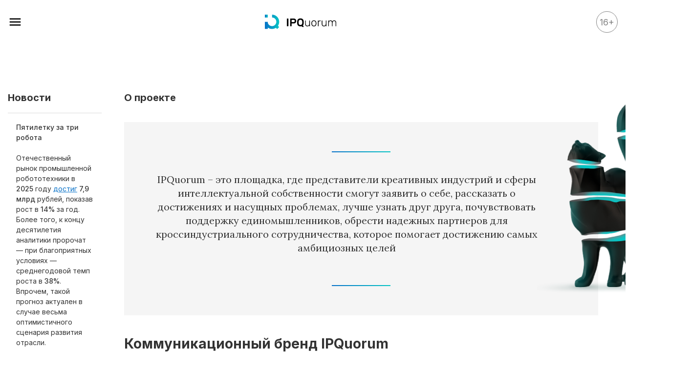

--- FILE ---
content_type: text/html; charset=UTF-8
request_url: https://ipquorum.ru/about
body_size: 18660
content:
<!DOCTYPE html>
<html lang="ru" prefix="og: https://ogp.me/ns#" class="no-js">
<head itemscope itemtype="https://schema.org/WebSite">
    <meta charset="UTF-8"/>
    <meta name="viewport" content="width=device-width, initial-scale=1">
    <title>IPQuorum - место встречи креативных индустрий и мира интеллектуальной собственности</title>
    <!-- Favicon -->
    <link rel="apple-touch-icon" sizes="180x180" href="/img/favicon/apple-touch-icon.png">
    <link rel="icon" type="image/png" href="/img/favicon/speeddial-160px.png" />
    <link rel="icon" type="image/png" sizes="512x512" href="/img/favicon/favicon-512x512.png">
    <link rel="icon" type="image/png" sizes="256x256" href="/img/favicon/favicon-256x256.png">
    <link rel="icon" type="image/png" sizes="192x192" href="/img/favicon/favicon-192x192.png">
    <link rel="icon" type="image/png" sizes="180x180" href="/img/favicon/favicon-180x180.png">
    <link rel="icon" type="image/png" sizes="114x114" href="/img/favicon/favicon-114x114.png">
    <link rel="icon" type="image/png" sizes="150x150" href="/img/favicon/favicon-150x150.png">
    <link rel="icon" type="image/png" sizes="96x96" href="/img/favicon/favicon-96x96.png">
    <link rel="icon" type="image/png" sizes="72x72" href="/img/favicon/favicon-72x72.png">
    <link rel="icon" type="image/png" sizes="64x64" href="/img/favicon/favicon-64x64.png">
    <link rel="icon" type="image/png" sizes="48x48" href="/img/favicon/favicon-48x48.png">
    <link rel="icon" type="image/png" sizes="32x32" href="/img/favicon/favicon-32x32.png">
    <link rel="icon" type="image/png" sizes="24x24" href="/img/favicon/favicon-24x24.png">
    <link rel="icon" type="image/png" sizes="16x16" href="/img/favicon/favicon-16x16.png">
    <link rel="manifest" href="/img/favicon/site.webmanifest">
    <link rel="mask-icon" href="/img/favicon/safari-pinned-tab.svg" color="#5bbad5">
    <link rel="mask-icon" href="/img/favicon/favicon.svg" color="#5bbad5">
    <link rel="shortcut icon" href="/img/favicon/favicon.ico">
    <meta name="theme-color" content="#ffffff">
    <link rel="icon" type="image/svg+xml" href="/img/favicon/favicon.svg" />
    <meta name="apple-mobile-web-app-title" content="IPQuorum">
    
    <meta name="msapplication-TileColor" content="#da532c">
    <meta name="theme-color" content="#ffffff">
    <meta name="format-detection" content="telephone=no">

    <link rel="preconnect" href="https://fonts.googleapis.com">
    <link rel="preconnect" href="https://fonts.gstatic.com" crossorigin>
    <link href="https://fonts.googleapis.com/css2?family=Inter:wght@400;500;700;900&family=Lora:wght@400;500;700&display=swap"
          rel="stylesheet">
    <link rel="stylesheet" href="https://cdn.jsdelivr.net/npm/swiper@8/swiper-bundle.min.css"/>
    <!-- <script src="https://unpkg.com/swiper@8/swiper-bundle.min.js"></script> -->

    <script type="application/ld+json">{"@context":"https://schema.org","@type":"WebSite","name":"IPQuorum - место встречи креативных индустрий и мира интеллектуальной собственности","image":"/assets/images/04/04a63b_IPQ.png","url":"/","description":"IPQuorum - место встречи креативных индустрий и мира интеллектуальной собственности","author":{"@type":"Organization","name":"IPQuorum - место встречи креативных индустрий и мира интеллектуальной собственности","url":"https://ipquorum.ru/","image":"/assets/images/04/04a63b_IPQ.png","logo":{"@type":"ImageObject","url":"/assets/images/04/04a63b_IPQ.png"}}}</script>
    <meta name="yandex-verification" content="cd604fddb8e49463" />        <meta name="title" content="IPQuorum - место встречи креативных индустрий и мира интеллектуальной собственности">
<meta property="og:title" content="IPQuorum - место встречи креативных индустрий и мира интеллектуальной собственности">
<meta property="og:site_name" content="IPQuorum - место встречи креативных индустрий и мира интеллектуальной собственности">
<meta name="description" content="IPQuorum - место встречи креативных индустрий и мира интеллектуальной собственности">
<meta property="og:description" content="IPQuorum - место встречи креативных индустрий и мира интеллектуальной собственности">
<meta property="og:image" content="https://ipquorum.ru/assets/images/67/67e0c3_IPQ.png">
<meta property="og:image:secure_url" content="https://ipquorum.ru/assets/images/67/67e0c3_IPQ.png">
<meta property="twitter:image" content="https://ipquorum.ru/assets/images/67/67e0c3_IPQ.png">
<meta property="og:image:width" content="512">
<meta property="og:type" content="website">
<meta property="og:url" content="https://ipquorum.ru">
<meta name="twitter:card" content="summary_large_image">
<meta name="twitter:domain" content="ipquorum.ru">
<meta name="twitter:title" content="IPQuorum - место встречи креативных индустрий и мира интеллектуальной собственности">
<meta name="twitter:description" content="IPQuorum - место встречи креативных индустрий и мира интеллектуальной собственности">
<meta name="robots" content="max-image-preview:large">
<meta name="csrf-param" content="_csrf-frontend">
<meta name="csrf-token" content="LeKudHSI8wgf9ogmXSeVtnZFRRUZyh_uFmiyzk3zuEtnkeJFM8W_TliA2RAqH92GQzQAW1ajVJQhPMqoPIXeeA==">

<link href="/css/app.min.css?v=1757106553" rel="stylesheet">
<link href="https://cdn.jsdelivr.net/npm/@fancyapps/ui@5.0/dist/fancybox/fancybox.css" rel="stylesheet">
<style>    .preloader {
        width: 100%;
        min-height: 30px;
        height: 100%;
        border-radius: 6px;
        animation-name: example;
        animation-duration: 2s;
        animation-iteration-count: infinite;
        animation-direction: alternate;

        display: flex;
        justify-content: center;
        align-items: center;
    }

    @keyframes example {
        0% {
            background-color: #FAFAFA;
        }
        100% {
            background-color: #EEEEEE;
        }
    }

    .container {
        height: 15px;
        width: 105px;
        display: flex;
        position: relative;
    }

    .circle {
        width: 15px;
        height: 15px;
        border-radius: 50%;
        background-color: #fff;
        animation: move 500ms linear 0ms infinite;
        margin-right: 30px;
    }

    .circle:first-child {
        position: absolute;
        top: 0;
        left: 0;
        animation: grow 500ms linear 0ms infinite;
    }

    .circle:last-child {
        position: absolute;
        top: 0;
        right: 0;
        margin-right: 0;
        animation: grow 500ms linear 0s infinite reverse;
    }

    @keyframes grow {
        from {
            transform: scale(0, 0);
            opacity: 1;
        }
        to {
            transform: scale(1, 1);
            opacity: 1;
        }
    }

    @keyframes move {
        from {
            transform: translateX(0px)
        }
        to {
            transform: translateX(45px)
        }
    }</style></head>
<body class="loading">
<div class="content">
    <nav class="fixed-menu main-grdnt">
    <div class="fixed-menu-area">
        <div class="fixed-menu-inner">
            <div class="wrap">
                <div class="fixed-menu-header">
                    <div class="fixed-menu-search">
                        <a onclick="$('#main-search-fix').addClass('active'); $('#main-search input').focus();  return false;"
                           href="#">
                            <svg width="28" height="28" viewBox="0 0 28 28" fill="none"
                                 xmlns="http://www.w3.org/2000/svg">
                                <path fill-rule="evenodd" clip-rule="evenodd"
                                      d="M4.83301 12.3906C4.83301 16.4839 8.12797 19.7812 12.2183 19.7812C14.0582 19.7812 15.7371 19.114 17.0277 18.0074L22.0168 23.0002L22.8201 22.1963L17.8309 17.2035C18.9368 15.912 19.6035 14.2318 19.6035 12.3906C19.6035 8.29735 16.3086 5 12.2183 5C8.12797 5 4.83301 8.29735 4.83301 12.3906ZM5.9692 12.3906C5.9692 8.92271 8.75287 6.13702 12.2183 6.13702C15.6837 6.13702 18.4673 8.92271 18.4673 12.3906C18.4673 15.8585 15.6837 18.6442 12.2183 18.6442C8.75287 18.6442 5.9692 15.8585 5.9692 12.3906Z"
                                      fill="#333845"/>
                                <path d="M17.0277 18.0074L17.3813 17.6539L17.0539 17.3262L16.7022 17.6278L17.0277 18.0074ZM22.0168 23.0002L21.6631 23.3536L22.0168 23.7076L22.3705 23.3536L22.0168 23.0002ZM22.8201 22.1963L23.1738 22.5498L23.527 22.1963L23.1738 21.8429L22.8201 22.1963ZM17.8309 17.2035L17.4512 16.8783L17.1503 17.2297L17.4773 17.5569L17.8309 17.2035ZM12.2183 19.2812C8.40445 19.2812 5.33301 16.2081 5.33301 12.3906H4.33301C4.33301 16.7597 7.85148 20.2812 12.2183 20.2812V19.2812ZM16.7022 17.6278C15.4993 18.6593 13.9349 19.2812 12.2183 19.2812V20.2812C14.1814 20.2812 15.9749 19.5688 17.3531 18.3869L16.7022 17.6278ZM22.3705 22.6468L17.3813 17.6539L16.674 18.3608L21.6631 23.3536L22.3705 22.6468ZM22.4664 21.8429L21.6631 22.6468L22.3705 23.3536L23.1738 22.5498L22.4664 21.8429ZM17.4773 17.5569L22.4664 22.5498L23.1738 21.8429L18.1846 16.8501L17.4773 17.5569ZM19.1035 12.3906C19.1035 14.1088 18.4819 15.6745 17.4512 16.8783L18.2107 17.5287C19.3917 16.1495 20.1035 14.3548 20.1035 12.3906H19.1035ZM12.2183 5.5C16.0321 5.5 19.1035 8.57315 19.1035 12.3906H20.1035C20.1035 8.02155 16.585 4.5 12.2183 4.5V5.5ZM5.33301 12.3906C5.33301 8.57315 8.40445 5.5 12.2183 5.5V4.5C7.85148 4.5 4.33301 8.02155 4.33301 12.3906H5.33301ZM12.2183 5.63702C8.47639 5.63702 5.4692 8.64691 5.4692 12.3906H6.4692C6.4692 9.19851 9.02936 6.63702 12.2183 6.63702V5.63702ZM18.9673 12.3906C18.9673 8.64691 15.9601 5.63702 12.2183 5.63702V6.63702C15.4072 6.63702 17.9673 9.19851 17.9673 12.3906H18.9673ZM12.2183 19.1442C15.9601 19.1442 18.9673 16.1343 18.9673 12.3906H17.9673C17.9673 15.5827 15.4072 18.1442 12.2183 18.1442V19.1442ZM5.4692 12.3906C5.4692 16.1343 8.47639 19.1442 12.2183 19.1442V18.1442C9.02936 18.1442 6.4692 15.5827 6.4692 12.3906H5.4692Z"
                                      fill="white"/>
                            </svg>
                        </a>
                    </div>
                    <div class="fixed-menu-close">
                        <svg width="30" height="30" viewBox="0 0 30 30" fill="none" xmlns="http://www.w3.org/2000/svg">
                            <path d="M21.9875 6.25L15 13.2375L8.0125 6.25L6.25 8.0125L13.2375 15L6.25 21.9875L8.0125 23.75L15 16.7625L21.9875 23.75L23.75 21.9875L16.7625 15L23.75 8.0125L21.9875 6.25Z"
                                  fill="white"/>
                        </svg>
                    </div>
                    <div id="main-search-fix" class="line-search">
                        <form action="/search">
                            <input name="t" type="text"
                                   placeholder="Введите что-нибудь" minlength="3">
                            <a class="line-search-close"
                               onclick=" $('#main-search-fix').removeClass('active');  return false; ">
                                <svg width="30" height="30" viewBox="0 0 30 30" fill="none"
                                     xmlns="http://www.w3.org/2000/svg">
                                    <path d="M21.9875 6.25L15 13.2375L8.0125 6.25L6.25 8.0125L13.2375 15L6.25 21.9875L8.0125 23.75L15 16.7625L21.9875 23.75L23.75 21.9875L16.7625 15L23.75 8.0125L21.9875 6.25Z"
                                          fill="white"></path>
                                </svg>
                            </a>
                        </form>
                    </div>
                </div>
                <div class="fixed-menu-navigation">
                    <ul>
                                                        <li class="">
                                    <a href="/news"
                                        >
                                        Все материалы                                    </a>
                                </li>
                                                                <li class="">
                                    <a href="#"
                                        >
                                        Аналитика                                    </a>
                                </li>
                                                                    <li class="subitem">
                                        <a href="/analytics"
                                            >
                                            Аналитика                                        </a>
                                    </li>
                                                                        <li class="subitem">
                                        <a href="/legal-reviews"
                                            >
                                            Legal review                                        </a>
                                    </li>
                                                                    <li class="">
                                    <a href="/event/list"
                                        >
                                        События                                    </a>
                                </li>
                                                                <li class="">
                                    <a href="/ipq"
                                        >
                                        IPQ.365                                    </a>
                                </li>
                                                                <li class="">
                                    <a href="/ipstories"
                                        >
                                        IP Stories                                    </a>
                                </li>
                                                                <li class="">
                                    <a href="/quiz/game"
                                        >
                                        Квиз                                    </a>
                                </li>
                                                                <li class="">
                                    <a href="/word"
                                        >
                                        О нас                                    </a>
                                </li>
                                                                <li class="">
                                    <a href="/calendar"
                                        >
                                        Календарь                                    </a>
                                </li>
                                                    </ul>
                </div>
                <!-- <div class="fixed-menu-subnavigation">
                    <ul>
                                                    <li class="">
                                <a href="/team">Редакция</a>
                            </li>
                                                        <li class="active">
                                <a href="/about">О проекте</a>
                            </li>
                                                </ul>
                </div> -->
                                    <div class="fixed-menu-subnavigation">
                        <p>Рубрики</p>
                        <ul>
                                                            <li class="">
                                    <a href="/news/rubric/intellektualnaa-sobstvennost-i-kreativnye-industrii">
                                        Интеллектуальная собственность и&nbsp;креативные индустрии                                    </a>
                                </li>
                                                                <li class="">
                                    <a href="/news/rubric/kino-i-teatr">
                                        Кино и театр                                    </a>
                                </li>
                                                                <li class="">
                                    <a href="/news/rubric/iskusstvo">
                                        Искусство                                    </a>
                                </li>
                                                                <li class="">
                                    <a href="/news/rubric/dizajn-i-moda">
                                        Дизайн и мода                                    </a>
                                </li>
                                                                <li class="">
                                    <a href="/news/rubric/reklama-i-marketing">
                                        Реклама и маркетинг                                    </a>
                                </li>
                                                                <li class="">
                                    <a href="/news/rubric/arhitektura-i-urbanistika">
                                        Архитектура и урбанистика                                    </a>
                                </li>
                                                                <li class="">
                                    <a href="/news/rubric/nauka-i-tehnologii">
                                        Наука и технологии                                    </a>
                                </li>
                                                                <li class="">
                                    <a href="/news/rubric/media">
                                        Медиа                                    </a>
                                </li>
                                                                <li class="">
                                    <a href="/news/rubric/obrazovanie">
                                        Образование                                    </a>
                                </li>
                                                                <li class="">
                                    <a href="/news/rubric/izdatelskoe-delo">
                                        Издательское дело                                    </a>
                                </li>
                                                                <li class="">
                                    <a href="/news/rubric/muzyka">
                                        Музыка                                    </a>
                                </li>
                                                                <li class="">
                                    <a href="/news/rubric/muzei">
                                        Музеи                                    </a>
                                </li>
                                                        </ul>
                    </div>
                                        <div class="fixed-menu-subnavigation">
                        <p>Материалы партнеров</p>
                        <ul>
                                                            <li class="subitem">
                                    <a href="/aki/index"
                                        >
                                        АКИ                                    </a>
                                </li>
                                                                <li class="subitem">
                                    <a href="https://ipquorum.ru/partner/artist"
                                        rel="nofollow">
                                        Artists / Художники.РФ                                    </a>
                                </li>
                                                                <li class="">
                                    <a href="/partner/nris">
                                        n'RIS                                    </a>
                                </li>
                                                                <li class="">
                                    <a href="/partner/onlajn-patent">
                                        Онлайн патент                                    </a>
                                </li>
                                                                <li class="">
                                    <a href="/partner/cifrovoj-sarafan">
                                        Цифровой Сарафан                                    </a>
                                </li>
                                                        </ul>
                    </div>
                                    <div class="fixed-menu-social">
                    <p>Смотрите нас в соцсетях и мессенджерах</p>
                    
<div class="socials">
            <a href="https://t.me/ipquorum"
           target="_blank"
           rel="nofollow"
           class="social-link"
           style="background: url(/assets/images/98/98e604_Telegram.png)">
            <span>Телеграм</span>
        </a>
                <a href="https://zen.yandex.ru/id/5cff8fef254b9f00af8a9ad7"
           target="_blank"
           rel="nofollow"
           class="social-link"
           style="background: url(/assets/images/03/033e8e_yandex.png)">
            <span>Дзен</span>
        </a>
                <a href="https://www.youtube.com/channel/UCnKimmlMflRIvAtCZEQQq4Q"
           target="_blank"
           rel="nofollow"
           class="social-link"
           style="background: url(/assets/images/ef/ef209b_YouTube---Negative---Alternate.png)">
            <span>Ютуб</span>
        </a>
                <a href="https://vk.com/public211143037"
           target="_blank"
           rel="nofollow"
           class="social-link"
           style="background: url(/assets/images/2a/2a2c3a_vk.png)">
            <span>Вконтакте</span>
        </a>
        </div>
                </div>
                <!-- <p>
                                            <a href="/agreements?id=28">
                            Конфиденциальность                        </a>
                                                <a href="/agreements?id=29">
                            Условия предоставления услуг                        </a>
                                        </p> -->
            </div>
        </div>
    </div>
</nav>
<header class="header">
    <div itemprop="publisher" itemscope itemtype="https://schema.org/Organization">
		<link itemprop="url" href="https://ipquorum.ru/">
		<meta itemprop="name" content="IPQuorum - место встречи креативных индустрий и мира интеллектуальной собственности">
		<meta itemprop="description" content="IPQuorum - место встречи креативных индустрий и мира интеллектуальной собственности">
		<meta itemprop="address" content="127006, г. Москва, ул. Садовая-Триумфальная, д.12/14, стр.1, этаж 4, оф. 8.">
		<meta itemprop="telephone" content="+7 (495) 710-70-68">
		<div itemprop="logo" itemscope itemtype="https://www.schema.org/ImageObject">
			<link itemprop="url" href="">
			<link itemprop="contentUrl" href="">
		</div>
	</div>
    <div class="wrap">
        <div class="header__old">16+</div>
        <div class="header-logo">
            <a href="/">
                <div class="header-logo-parts">
                    <div class="header-logo-part">
                        <!-- <img src="" alt="IPQuorum"/> -->
                        <svg width="147" height="30" viewBox="0 0 147 30" fill="none" xmlns="http://www.w3.org/2000/svg">
                            <path d="M27.731 21.2555C28.7351 19.2709 29.3013 17.0259 29.3013 14.6507C29.3013 6.55859 22.7408 0 14.6507 0V5.83006C19.521 5.83006 23.4712 9.77843 23.4712 14.6507C23.4712 15.3726 23.3844 16.0747 23.2212 16.7456C22.7238 18.783 21.5207 20.5439 19.8834 21.7509C18.4207 22.8324 16.6097 23.4712 14.6516 23.4712C10.1483 23.4712 6.43591 20.0966 5.8999 15.7378V14.6507H5.83101H0V29.3013H5.8999V26.4014C8.34214 28.2227 11.3704 29.3013 14.6516 29.3013C17.5685 29.3013 20.2863 28.4482 22.5691 26.978L25.1302 29.5391L29.3022 25.3671L26.7902 22.855C27.1356 22.3435 27.4498 21.8094 27.731 21.2555Z" fill="url(#paint0_linear_6653_30382)"/>
                            <path d="M5.89989 0H0V5.89989H5.89989V0Z" fill="url(#paint1_linear_6653_30382)"/>
                            <path d="M45.67 23.7957C45.503 23.7957 45.3595 23.7353 45.2378 23.6136C45.1161 23.4928 45.0557 23.3484 45.0557 23.1814V8.49678C45.0557 8.3307 45.1161 8.18631 45.2378 8.06458C45.3586 7.94379 45.503 7.88245 45.67 7.88245H47.5111C47.6782 7.88245 47.8216 7.94284 47.9433 8.06458C48.0641 8.18631 48.1255 8.32975 48.1255 8.49678V23.1814C48.1255 23.3484 48.0651 23.4919 47.9433 23.6136C47.8216 23.7353 47.6782 23.7957 47.5111 23.7957H45.67Z" fill="black"/>
                            <path d="M58.3757 7.88339C60.2093 7.88339 61.6333 8.3156 62.6487 9.17906C63.6641 10.0425 64.1718 11.308 64.1718 12.9755C64.1718 14.643 63.6641 15.916 62.6487 16.7946C61.6333 17.6741 60.2083 18.1129 58.3757 18.1129H54.7387V23.1824C54.7387 23.3494 54.6783 23.4928 54.5566 23.6146C54.4349 23.7363 54.2914 23.7967 54.1244 23.7967H52.2833C52.1163 23.7967 51.9728 23.7363 51.8511 23.6146C51.7293 23.4938 51.6689 23.3494 51.6689 23.1824V8.49678C51.6689 8.3307 51.7293 8.18631 51.8511 8.06458C51.9719 7.94379 52.1163 7.88245 52.2833 7.88245H58.3757V7.88339ZM54.7387 15.2715H58.2624C59.1259 15.2715 59.8157 15.1007 60.331 14.76C60.8462 14.4193 61.1039 13.8248 61.1039 12.9755C61.1039 12.1271 60.8462 11.5402 60.331 11.2136C59.8157 10.8881 59.1259 10.7248 58.2624 10.7248H54.7387V15.2715Z" fill="black"/>
                            <path d="M66.0824 13.8165C66.1277 12.9681 66.2909 12.1688 66.5712 11.4186C66.8515 10.6684 67.2648 10.0172 67.8103 9.46328C68.3557 8.91028 69.038 8.47052 69.8562 8.14495C70.6743 7.81938 71.6444 7.65613 72.7655 7.65613C73.8715 7.65613 74.8341 7.81561 75.6522 8.13363C76.4704 8.45165 77.1527 8.89141 77.6981 9.45195C78.2436 10.0125 78.6607 10.6646 78.9485 11.4073C79.2363 12.1499 79.4034 12.953 79.4487 13.8165C79.4638 14.1043 79.4751 14.4233 79.4826 14.7715C79.4902 15.1206 79.494 15.4802 79.494 15.8511C79.494 16.2229 79.4902 16.5824 79.4826 16.9306C79.4751 17.2798 79.4638 17.5978 79.4487 17.8856C79.4034 18.7038 79.2514 19.4767 78.9938 20.2043C78.7362 20.9318 78.3493 21.5679 77.834 22.1133L79.5393 24.5688C79.5846 24.6443 79.6072 24.7122 79.6072 24.7736C79.6223 24.9246 79.5808 25.0463 79.4817 25.1369C79.3826 25.2275 79.2656 25.2728 79.1297 25.2728H76.9696C76.6969 25.2577 76.4959 25.1822 76.3676 25.0453C76.2383 24.9085 76.1364 24.7953 76.0609 24.7047L75.3333 23.6591C74.9539 23.7808 74.5529 23.8714 74.1282 23.9318C73.7035 23.9922 73.2496 24.0224 72.7646 24.0224C71.6425 24.0224 70.6734 23.8629 69.8552 23.5449C69.037 23.2269 68.3548 22.7909 67.8093 22.2379C67.2639 21.6849 66.8505 21.0328 66.5703 20.2826C66.29 19.5324 66.1267 18.7331 66.0814 17.8847C66.0663 17.5969 66.055 17.2788 66.0475 16.9297C66.0399 16.5815 66.0361 16.2219 66.0361 15.8501C66.0361 15.4792 66.0399 15.1197 66.0475 14.7705C66.0559 14.4223 66.0673 14.1043 66.0824 13.8165ZM76.3798 13.9297C76.3194 12.8388 75.9665 11.9942 75.3229 11.395C74.6784 10.7967 73.8262 10.4976 72.7655 10.4976C71.7048 10.4976 70.8517 10.7967 70.2081 11.395C69.5636 11.9942 69.2116 12.8388 69.1512 13.9297C69.121 14.5054 69.1059 15.1461 69.1059 15.8501C69.1059 16.555 69.121 17.1949 69.1512 17.7714C69.2116 18.8623 69.5636 19.7032 70.2081 20.2949C70.8517 20.8856 71.7048 21.1819 72.7655 21.1819C73.8262 21.1819 74.6784 20.8865 75.3229 20.2949C75.9665 19.7041 76.3194 18.8623 76.3798 17.7714C76.41 17.1958 76.4251 16.555 76.4251 15.8501C76.4251 15.1461 76.41 14.5063 76.3798 13.9297Z" fill="black"/>
                            <path d="M82.4268 12.4757C82.4268 12.1426 82.5928 11.9756 82.9269 11.9756H83.3138C83.6469 11.9756 83.814 12.1426 83.814 12.4757V18.8182C83.814 21.4096 84.9426 22.7052 87.2008 22.7052C88.2917 22.7052 89.159 22.3646 89.8035 21.6823C90.448 21 90.7698 20.0459 90.7698 18.8182V12.4757C90.7698 12.1426 90.9359 11.9756 91.27 11.9756H91.656C91.9891 11.9756 92.1561 12.1426 92.1561 12.4757V23.296C92.1561 23.6291 91.9891 23.7961 91.656 23.7961H91.27C90.9369 23.7961 90.7698 23.6301 90.7698 23.296V22.2277C90.3603 22.7581 89.8677 23.1903 89.292 23.5234C88.7164 23.8565 87.9435 24.0236 86.9734 24.0236C86.2005 24.0236 85.5296 23.8943 84.9615 23.6367C84.3934 23.379 83.9197 23.0233 83.5403 22.5684C83.1609 22.1136 82.8807 21.5757 82.6995 20.9547C82.5173 20.3338 82.4268 19.659 82.4268 18.9315V12.4757Z" fill="black"/>
                            <path d="M100.34 11.7474C101.158 11.7474 101.878 11.8805 102.499 12.1447C103.12 12.4099 103.639 12.7742 104.056 13.2356C104.473 13.698 104.791 14.2472 105.011 14.8833C105.231 15.5193 105.356 16.2016 105.387 16.9292C105.387 17.0509 105.391 17.1944 105.398 17.3614C105.406 17.5284 105.409 17.7021 105.409 17.8842C105.409 18.0663 105.406 18.2447 105.398 18.4183C105.391 18.5929 105.387 18.7335 105.387 18.8392C105.357 19.5668 105.231 20.2481 105.011 20.8851C104.791 21.5211 104.473 22.0713 104.056 22.5328C103.639 22.9952 103.12 23.3585 102.499 23.6237C101.877 23.8888 101.158 24.0219 100.34 24.0219C99.5218 24.0219 98.8018 23.8888 98.1809 23.6237C97.559 23.3585 97.0399 22.9952 96.6238 22.5328C96.2067 22.0704 95.8849 21.5211 95.6574 20.8851C95.43 20.2481 95.3083 19.5668 95.2941 18.8392C95.2941 18.7335 95.2904 18.5929 95.2828 18.4183C95.2753 18.2447 95.2715 18.0663 95.2715 17.8842C95.2715 17.7021 95.2753 17.5284 95.2828 17.3614C95.2904 17.1953 95.2941 17.0509 95.2941 16.9292C95.3092 16.2016 95.431 15.5203 95.6574 14.8833C95.8849 14.2472 96.2067 13.698 96.6238 13.2356C97.0399 12.7732 97.559 12.4099 98.1809 12.1447C98.8009 11.8805 99.5209 11.7474 100.34 11.7474ZM104 17.0434C103.954 15.7402 103.598 14.7512 102.931 14.0774C102.264 13.4036 101.401 13.0658 100.34 13.0658C99.2793 13.0658 98.4149 13.4036 97.7486 14.0774C97.0815 14.7521 96.7257 15.7411 96.6804 17.0434C96.6653 17.2708 96.6578 17.5511 96.6578 17.8842C96.6578 18.2173 96.6653 18.4976 96.6804 18.725C96.7257 20.0282 97.0815 21.0172 97.7486 21.6919C98.4149 22.3667 99.2793 22.7036 100.34 22.7036C101.401 22.7036 102.264 22.3667 102.931 21.6919C103.598 21.0182 103.954 20.0292 104 18.725C104.015 18.4976 104.022 18.2173 104.022 17.8842C104.022 17.552 104.015 17.2708 104 17.0434Z" fill="black"/>
                            <path d="M113.001 11.9756H113.842C114.175 11.9756 114.342 12.1426 114.342 12.4757V12.7938C114.342 13.1269 114.175 13.2939 113.842 13.2939H112.864C111.955 13.2939 111.236 13.5591 110.705 14.0894C110.175 14.6198 109.91 15.3398 109.91 16.2495V23.296C109.91 23.4479 109.861 23.5687 109.762 23.6593C109.662 23.7499 109.538 23.7961 109.386 23.7961H109.023C108.689 23.7961 108.522 23.6301 108.522 23.296V12.4984C108.522 12.3474 108.568 12.2219 108.658 12.1237C108.749 12.0256 108.871 11.9756 109.022 11.9756H109.385C109.536 11.9756 109.661 12.0247 109.761 12.1237C109.859 12.2228 109.909 12.3474 109.909 12.4984V13.544C110.455 12.4984 111.486 11.9756 113.001 11.9756Z" fill="black"/>
                            <path d="M116.318 12.4757C116.318 12.1426 116.484 11.9756 116.819 11.9756H117.205C117.539 11.9756 117.706 12.1426 117.706 12.4757V18.8182C117.706 21.4096 118.834 22.7052 121.092 22.7052C122.183 22.7052 123.051 22.3646 123.695 21.6823C124.34 21 124.661 20.0459 124.661 18.8182V12.4757C124.661 12.1426 124.828 11.9756 125.162 11.9756H125.548C125.881 11.9756 126.048 12.1426 126.048 12.4757V23.296C126.048 23.6291 125.881 23.7961 125.548 23.7961H125.162C124.828 23.7961 124.661 23.6301 124.661 23.296V22.2277C124.252 22.7581 123.759 23.1903 123.184 23.5234C122.608 23.8565 121.835 24.0236 120.865 24.0236C120.092 24.0236 119.421 23.8943 118.853 23.6367C118.285 23.379 117.811 23.0233 117.432 22.5684C117.053 22.1136 116.772 21.5757 116.591 20.9547C116.409 20.3338 116.318 19.659 116.318 18.9315V12.4757Z" fill="black"/>
                            <path d="M131.118 13.2709C131.497 12.7859 131.944 12.4112 132.459 12.1461C132.975 11.8809 133.611 11.7488 134.369 11.7488C135.232 11.7488 135.967 11.9309 136.573 12.2942C137.179 12.6585 137.656 13.1888 138.005 13.8853C138.354 13.2341 138.865 12.7142 139.54 12.3282C140.214 11.9422 140.99 11.7488 141.87 11.7488C142.476 11.7488 143.036 11.8554 143.551 12.0668C144.067 12.2791 144.514 12.5896 144.892 12.9992C145.271 13.4087 145.57 13.9202 145.79 14.5336C146.01 15.147 146.119 15.8632 146.119 16.6814V23.2966C146.119 23.6297 145.952 23.7968 145.619 23.7968H145.232C144.899 23.7968 144.732 23.6307 144.732 23.2966V16.9088C144.732 16.1662 144.649 15.549 144.482 15.0564C144.315 14.5638 144.088 14.1693 143.8 13.874C143.512 13.5786 143.182 13.37 142.811 13.2492C142.439 13.1284 142.049 13.0671 141.64 13.0671C141.29 13.0671 140.938 13.1275 140.583 13.2492C140.226 13.371 139.9 13.5786 139.605 13.874C139.31 14.1693 139.071 14.5638 138.889 15.0564C138.707 15.549 138.616 16.1671 138.616 16.9088V23.2966C138.616 23.6297 138.449 23.7968 138.116 23.7968H137.729C137.396 23.7968 137.229 23.6307 137.229 23.2966V16.9088C137.229 16.1662 137.138 15.549 136.956 15.0564C136.774 14.5638 136.539 14.1693 136.251 13.874C135.963 13.5786 135.633 13.37 135.262 13.2492C134.89 13.1284 134.516 13.0671 134.137 13.0671C133.788 13.0671 133.436 13.1275 133.08 13.2492C132.724 13.371 132.398 13.5786 132.103 13.874C131.807 14.1693 131.569 14.56 131.386 15.0451C131.204 15.5301 131.114 16.1444 131.114 16.8862V23.2966C131.114 23.6297 130.947 23.7968 130.614 23.7968H130.227C129.894 23.7968 129.727 23.6307 129.727 23.2966V12.4754C129.727 12.1423 129.893 11.9753 130.227 11.9753H130.614C130.947 11.9753 131.114 12.1423 131.114 12.4754V13.2709H131.118Z" fill="black"/>
                            <defs>
                            <linearGradient id="paint0_linear_6653_30382" x1="0" y1="14.7693" x2="29.3012" y2="14.7693" gradientUnits="userSpaceOnUse">
                            <stop stop-color="#0771C8"/>
                            <stop offset="1" stop-color="#06C5C4"/>
                            </linearGradient>
                            <linearGradient id="paint1_linear_6653_30382" x1="0" y1="2.94974" x2="5.89949" y2="2.94974" gradientUnits="userSpaceOnUse">
                            <stop stop-color="#0771C8"/>
                            <stop offset="1" stop-color="#06C5C4"/>
                            </linearGradient>
                            </defs>
                        </svg>

                    </div>
                    <div class="header-logo-part header-logo-part-text">
                        <span>Место встречи креативных индустрий и&nbsp;мира интеллектуальной собственности</span>
                    </div>
                </div>
            </a>
        </div>
        <div class="header__search">
            <a href="#"
            onclick=" $('#main-search').addClass('active'); $('#main-search input').focus();  return false; ">
                <svg width="42" height="42" viewBox="0 0 42 42" fill="none" xmlns="http://www.w3.org/2000/svg">
                    <path fill-rule="evenodd" clip-rule="evenodd" d="M9.21387 18.9307C9.21387 24.1934 13.4502 28.4329 18.7092 28.4329C21.0748 28.4329 23.2334 27.5751 24.8927 26.1522L31.3074 32.5716L32.3401 31.5381L25.9255 25.1187C27.3473 23.4582 28.2045 21.298 28.2045 18.9307C28.2045 13.6679 23.9681 9.42847 18.7092 9.42847C13.4502 9.42847 9.21387 13.6679 9.21387 18.9307ZM10.6747 18.9307C10.6747 14.4719 14.2537 10.8903 18.7092 10.8903C23.1647 10.8903 26.7437 14.4719 26.7437 18.9307C26.7437 23.3894 23.1647 26.971 18.7092 26.971C14.2537 26.971 10.6747 23.3894 10.6747 18.9307Z" fill="#333845"/>
                    <path d="M24.8927 26.1522L25.2464 25.7988L24.9189 25.4711L24.5672 25.7727L24.8927 26.1522ZM31.3074 32.5716L30.9537 32.925L31.3074 33.279L31.661 32.925L31.3074 32.5716ZM32.3401 31.5381L32.6938 31.8915L33.047 31.5381L32.6938 31.1846L32.3401 31.5381ZM25.9255 25.1187L25.5457 24.7935L25.2448 25.1449L25.5718 25.4721L25.9255 25.1187ZM18.7092 27.9329C13.7267 27.9329 9.71387 23.9176 9.71387 18.9307H8.71387C8.71387 24.4692 13.1738 28.9329 18.7092 28.9329V27.9329ZM24.5672 25.7727C22.9957 27.1203 20.9516 27.9329 18.7092 27.9329V28.9329C21.198 28.9329 23.4712 28.0298 25.2182 26.5318L24.5672 25.7727ZM31.661 32.2182L25.2464 25.7988L24.539 26.5056L30.9537 32.925L31.661 32.2182ZM31.9865 31.1846L30.9537 32.2182L31.661 32.925L32.6938 31.8915L31.9865 31.1846ZM25.5718 25.4721L31.9865 31.8915L32.6938 31.1846L26.2792 24.7652L25.5718 25.4721ZM27.7045 18.9307C27.7045 21.175 26.8924 23.2207 25.5457 24.7935L26.3053 25.4439C27.8022 23.6957 28.7045 21.421 28.7045 18.9307H27.7045ZM18.7092 9.92847C23.6917 9.92847 27.7045 13.9437 27.7045 18.9307H28.7045C28.7045 13.3921 24.2446 8.92847 18.7092 8.92847V9.92847ZM9.71387 18.9307C9.71387 13.9437 13.7267 9.92847 18.7092 9.92847V8.92847C13.1738 8.92847 8.71387 13.3921 8.71387 18.9307H9.71387ZM18.7092 10.3903C13.9772 10.3903 10.1747 14.1961 10.1747 18.9307H11.1747C11.1747 14.7477 14.5302 11.3903 18.7092 11.3903V10.3903ZM27.2437 18.9307C27.2437 14.1961 23.4412 10.3903 18.7092 10.3903V11.3903C22.8882 11.3903 26.2437 14.7477 26.2437 18.9307H27.2437ZM18.7092 27.471C23.4412 27.471 27.2437 23.6652 27.2437 18.9307H26.2437C26.2437 23.1136 22.8882 26.471 18.7092 26.471V27.471ZM10.1747 18.9307C10.1747 23.6652 13.9772 27.471 18.7092 27.471V26.471C14.5302 26.471 11.1747 23.1136 11.1747 18.9307H10.1747Z" fill="#333845"/>
                </svg>
            </a>
        </div>
        <div id="main-search" class="line-search">
    <form action="/search">
        <input name="t" type="text"
               placeholder="Введите что-нибудь"
               minlength="3">
        <a class="line-search-close" onclick=" $('#main-search').removeClass('active');  return false; ">
            <svg width="30" height="30" viewBox="0 0 30 30" fill="none" xmlns="http://www.w3.org/2000/svg">
                <path d="M21.9875 6.25L15 13.2375L8.0125 6.25L6.25 8.0125L13.2375 15L6.25 21.9875L8.0125 23.75L15 16.7625L21.9875 23.75L23.75 21.9875L16.7625 15L23.75 8.0125L21.9875 6.25Z"
                      fill="white"></path>
            </svg>
        </a>
    </form>
</div>
    </div>
</header>
<nav class="navigation">
    <div class="wrap">
        <div class="navigation-main">
                        <div class="navigation-main-search">
    <a onclick="$('#main-search').addClass('active'); $('#main-search input').focus();  return false;"
       href="#">
        <svg width="28" height="28" viewBox="0 0 28 28" fill="none" xmlns="http://www.w3.org/2000/svg">
            <path fill-rule="evenodd" clip-rule="evenodd"
                  d="M4.83301 12.3906C4.83301 16.4839 8.12797 19.7812 12.2183 19.7812C14.0582 19.7812 15.7371 19.114 17.0277 18.0074L22.0168 23.0002L22.8201 22.1963L17.8309 17.2035C18.9368 15.912 19.6035 14.2318 19.6035 12.3906C19.6035 8.29735 16.3086 5 12.2183 5C8.12797 5 4.83301 8.29735 4.83301 12.3906ZM5.9692 12.3906C5.9692 8.92271 8.75287 6.13702 12.2183 6.13702C15.6837 6.13702 18.4673 8.92271 18.4673 12.3906C18.4673 15.8585 15.6837 18.6442 12.2183 18.6442C8.75287 18.6442 5.9692 15.8585 5.9692 12.3906Z"
                  fill="#333845"/>
            <path d="M17.0277 18.0074L17.3813 17.6539L17.0539 17.3262L16.7022 17.6278L17.0277 18.0074ZM22.0168 23.0002L21.6631 23.3536L22.0168 23.7076L22.3705 23.3536L22.0168 23.0002ZM22.8201 22.1963L23.1738 22.5498L23.527 22.1963L23.1738 21.8429L22.8201 22.1963ZM17.8309 17.2035L17.4512 16.8783L17.1503 17.2297L17.4773 17.5569L17.8309 17.2035ZM12.2183 19.2812C8.40445 19.2812 5.33301 16.2081 5.33301 12.3906H4.33301C4.33301 16.7597 7.85148 20.2812 12.2183 20.2812V19.2812ZM16.7022 17.6278C15.4993 18.6593 13.9349 19.2812 12.2183 19.2812V20.2812C14.1814 20.2812 15.9749 19.5688 17.3531 18.3869L16.7022 17.6278ZM22.3705 22.6468L17.3813 17.6539L16.674 18.3608L21.6631 23.3536L22.3705 22.6468ZM22.4664 21.8429L21.6631 22.6468L22.3705 23.3536L23.1738 22.5498L22.4664 21.8429ZM17.4773 17.5569L22.4664 22.5498L23.1738 21.8429L18.1846 16.8501L17.4773 17.5569ZM19.1035 12.3906C19.1035 14.1088 18.4819 15.6745 17.4512 16.8783L18.2107 17.5287C19.3917 16.1495 20.1035 14.3548 20.1035 12.3906H19.1035ZM12.2183 5.5C16.0321 5.5 19.1035 8.57315 19.1035 12.3906H20.1035C20.1035 8.02155 16.585 4.5 12.2183 4.5V5.5ZM5.33301 12.3906C5.33301 8.57315 8.40445 5.5 12.2183 5.5V4.5C7.85148 4.5 4.33301 8.02155 4.33301 12.3906H5.33301ZM12.2183 5.63702C8.47639 5.63702 5.4692 8.64691 5.4692 12.3906H6.4692C6.4692 9.19851 9.02936 6.63702 12.2183 6.63702V5.63702ZM18.9673 12.3906C18.9673 8.64691 15.9601 5.63702 12.2183 5.63702V6.63702C15.4072 6.63702 17.9673 9.19851 17.9673 12.3906H18.9673ZM12.2183 19.1442C15.9601 19.1442 18.9673 16.1343 18.9673 12.3906H17.9673C17.9673 15.5827 15.4072 18.1442 12.2183 18.1442V19.1442ZM5.4692 12.3906C5.4692 16.1343 8.47639 19.1442 12.2183 19.1442V18.1442C9.02936 18.1442 6.4692 15.5827 6.4692 12.3906H5.4692Z"
                  fill="#333845"/>
        </svg>
    </a>
</div>
        </div>
        <div class="navigation-sub main-grdnt">
            <div class="toggle-navigation">
    <div class="menu-btn">
        <svg width="30" height="30" viewBox="0 0 30 30" fill="none" xmlns="http://www.w3.org/2000/svg">
            <path d="M26.25 22.5H3.75V20H26.25V22.5ZM26.25 16.25H3.75V13.75H26.25V16.25ZM26.25 10H3.75V7.5H26.25V10Z"
                  fill="black"/>
        </svg>
    </div>

</div>
<ul>
            <li class="">
                            <a href="/news"
                    >
                    Все материалы                </a>
                        </li>
                <li class="">
                            <a onclick="$(this).next().toggleClass('active'), $(this).children().toggleClass('active')">Рубрики                    <span></span></a>
                <div class="dropdown navigation-dropdown">
                    <ul>
                                                    <li class="/about">
                                <a href="/news/rubric/intellektualnaa-sobstvennost-i-kreativnye-industrii">Интеллектуальная собственность и&nbsp;креативные индустрии</a>
                            </li>
                                                        <li class="/about">
                                <a href="/news/rubric/kino-i-teatr">Кино и театр</a>
                            </li>
                                                        <li class="/about">
                                <a href="/news/rubric/iskusstvo">Искусство</a>
                            </li>
                                                        <li class="/about">
                                <a href="/news/rubric/dizajn-i-moda">Дизайн и мода</a>
                            </li>
                                                        <li class="/about">
                                <a href="/news/rubric/reklama-i-marketing">Реклама и маркетинг</a>
                            </li>
                                                        <li class="/about">
                                <a href="/news/rubric/arhitektura-i-urbanistika">Архитектура и урбанистика</a>
                            </li>
                                                        <li class="/about">
                                <a href="/news/rubric/nauka-i-tehnologii">Наука и технологии</a>
                            </li>
                                                        <li class="/about">
                                <a href="/news/rubric/media">Медиа</a>
                            </li>
                                                        <li class="/about">
                                <a href="/news/rubric/obrazovanie">Образование</a>
                            </li>
                                                        <li class="/about">
                                <a href="/news/rubric/izdatelskoe-delo">Издательское дело</a>
                            </li>
                                                        <li class="/about">
                                <a href="/news/rubric/muzyka">Музыка</a>
                            </li>
                                                        <li class="/about">
                                <a href="/news/rubric/muzei">Музеи</a>
                            </li>
                                                </ul>
                </div>
                        </li>
                <li class="">
                            <a onclick="$(this).next().toggleClass('active'), $(this).children().toggleClass('active')">Аналитика                    <span></span></a>
                <div class="dropdown navigation-dropdown">
                    <ul>
                                                    <li class="">
                                <a href="/analytics"
                                    >
                                    Аналитика                                </a>
                            </li>
                                                        <li class="">
                                <a href="/legal-reviews"
                                    >
                                    Legal review                                </a>
                            </li>
                                                </ul>
                </div>
                        </li>
                <li class="">
                            <a href="/event/list"
                    >
                    События                </a>
                        </li>
                <li class="">
                            <a href="/ipq"
                    >
                    IPQ.365                </a>
                        </li>
                <li class="">
                            <a href="/ipstories"
                    >
                    IP Stories                </a>
                        </li>
                <li class="">
                            <a href="/quiz/game"
                    >
                    Квиз                </a>
                        </li>
                <li class="">
                            <a href="/word"
                    >
                    О нас                </a>
                        </li>
                <li class="">
                            <a onclick="$(this).next().toggleClass('active'), $(this).children().toggleClass('active')">Материалы партнеров                    <span></span></a>
                <div class="dropdown navigation-dropdown">
                    <ul>
                                                    <li class="">
                                <a href="/aki/index"
                                    >
                                    АКИ                                </a>
                            </li>
                                                        <li class="">
                                <a href="https://ipquorum.ru/partner/artist"
                                    rel="nofollow">
                                    Artists / Художники.РФ                                </a>
                            </li>
                                                        <li class="">
                                <a href="/partner/nris">n'RIS</a>
                            </li>
                                                        <li class="">
                                <a href="/partner/onlajn-patent">Онлайн патент</a>
                            </li>
                                                        <li class="">
                                <a href="/partner/cifrovoj-sarafan">Цифровой Сарафан</a>
                            </li>
                                                </ul>
                </div>
                        </li>
                <li class="">
                            <a href="/calendar"
                    >
                    Календарь                </a>
                        </li>
        </ul>
        </div>
    </div>
</nav>
    <main class="wrap">
        <div class="content-body no-border">
            <aside class="content-side">
                
    <div class="news-feed">
        <div class="cbh">
            <div class="cbh-title cbh-title--bold">Новости</div>
        </div>
        <div class="news-feed-list">
            <div id="tgchannel">
                    <div class="preloader">
        <div class="container">
            <span class="circle"></span>
            <span class="circle"></span>
            <span class="circle"></span>
            <span class="circle"></span>
        </div>
    </div>
    <script>
        try {
            window.ajax_loader_boxes['#tgchannel'] = {
                'url': '/channel/news-feed',
                'is_replace': false            };
        } catch (e) {

        }
    </script>
            </div>
        </div>
        <div class="cbf">
            <div class="news-feed-more" onclick="tgChannelShowFullList(this);"></div>
        </div>
    </div>
<style>
    /***** custom-styles telegram.org/css/widget-frame.css?46  ****/

    .tgme_widget_message_bubble {
        position: relative;
        border-radius: 0 10px 10px 10px;
        background: #fff;
        padding: 12px 17px;
    }

    .tgme_widget_message_wrap {
        position: relative;
        padding: 3px 0;
    }

    .tgme_widget_message {
        display: inline-block;
        max-width: 100%;
        padding-right: 6px;
        box-sizing: border-box;
    }

    .tgme_widget_message_text {
        font-size: 16px;
        line-height: 21px;
        word-break: break-word;
        margin-top: 6px;
    }

    .tgme_widget_message_text, .tgme_widget_message_poll, .tgme_widget_message_inline_button {
        font-size: 14px;
        line-height: 21px;
    }

    .tgme_widget_message_text b {
        font-weight: 500;
    }

    .tgme_widget_message_reply, .tgme_widget_message_link_preview, .tgme_widget_message_game, .tgme_widget_message_invoice {
        display: block;
        position: relative;
        font-size: 14px;
        line-height: 17px;
        padding: 2px 0 2px 12px;
        margin: 6px 0 -2px;
        overflow: hidden;
    }

    .tgme_widget_message_link_preview, .tgme_widget_message_game {
        padding-left: 10px;
        margin-top: 4px;
    }

    .tgme_widget_message_link_preview, .tgme_widget_message_game {
        padding-left: 0;
    }

    .tgme_widget_message_footer {
        font-size: 14px;
        line-height: 19px;
        color: #738CA7;
        margin: 5px 0 0;
        overflow: hidden;
        -webkit-font-smoothing: antialiased;
        -moz-osx-font-smoothing: grayscale;
    }

    .tgme_widget_message_footer {
        font-size: 12px;
        line-height: 14px;
        margin-right: -2px;
    }

    .link_preview_image, .tgme_widget_message_game_image, .tgme_widget_message_invoice_image {
        display: block;
        margin: 7px 0;
        border-radius: 6px;
        background: no-repeat center;
        background-size: cover;
    }
    .tgme_widget_message_info {
        text-align: right;
    }

    .tgme_widget_message_info.short {
        float: right;
    }

    .tgme_widget_message_views, .tgme_widget_message_voters {
        display: inline-block;
        vertical-align: top;
        white-space: nowrap;
        margin-left: 10px;
    }

    .tgme_widget_message_views, .tgme_widget_message_voters, .tgme_widget_message_meta {
        margin-left: 7px;
    }

    .tgme_widget_message_views:after {
        content: '';
        display: inline-block;
        width: 16px;
        height: 10px;
        background: url(data:image/svg+xml,%3Csvg%20height%3D%2210%22%20viewBox%3D%220%200%2016%2010%22%20width%3D%2216%22%20xmlns%3D%22http%3A%2F%2Fwww.w3.org%2F2000%2Fsvg%22%3E%3Cpath%20d%3D%22m8%200c2.8897625%200%205.2230958%201.66666667%207%205-1.7769042%203.33333333-4.1102375%205-7%205-2.88976248%200-5.22309581-1.66666667-7-5%201.77690419-3.33333333%204.11023752-5%207-5zm0%201.48148148c-1.98523978%200-3.59459459%201.5752944-3.59459459%203.51851852s1.60935481%203.51851852%203.59459459%203.51851852%203.5945946-1.5752944%203.5945946-3.51851852-1.60935482-3.51851852-3.5945946-3.51851852zm0%201.85185185c.94037674%200%201.7027027.74619209%201.7027027%201.66666667s-.76232596%201.66666667-1.7027027%201.66666667-1.7027027-.74619209-1.7027027-1.66666667.76232596-1.66666667%201.7027027-1.66666667z%22%20fill%3D%22%238197af%22%20fill-rule%3D%22evenodd%22%2F%3E%3C%2Fsvg%3E) no-repeat 0 0;
        margin-left: 5px;
    }

    .tgme_widget_message_views:after {
        vertical-align: -1px;
    }

    /******* telegram.org/css/telegram-web.css?19 *******/

    /*** may be need ***/
    .tgme_widget_message_wrap .service_message,
    .tgme_widget_message_author,
    .tgme_widget_message_user,
    .tgme_widget_message_link_preview .link_preview_site_name,
    .tgme_widget_message_link_preview .link_preview_title,
    .tgme_widget_message_link_preview .link_preview_description {
        display: none;
    }

    .tgme_widget_message_bubble, .tgme_widget_message_inline_keyboard {
        margin-left: 0;
    }

    .tgme_widget_message_reply:after, .tgme_widget_message_link_preview:before, .tgme_widget_message_game:before {
        display: none;
    }

    .tgme_widget_message_link_preview, .tgme_widget_message_game {
        padding-left: 0;
    }

    .tgme_widget_message_wrap:nth-child(n+5) {
        display: none;
    }
</style>
            </aside>
            <div class="content-main">
                <div class="m-switcher" style="display: none">
    <div class="swiper-container switch-slider">
        <ul class="swiper-wrapper">
            <li class="swiper-slide ">
                <a onclick="return setHomeView('main')" href="#">Главное</a>
            </li>
            <li class="swiper-slide ">
                <a onclick="return setHomeView('feed')" href="#">Лента</a>
            </li>
            <li class="swiper-slide ">
                <a onclick="return setHomeView('info')" href="#">Информация</a>
            </li>
        </ul>
        <div class="swiper-scrollbar switch-slider-scrollbar"></div>
    </div>
</div>
                <div class="content-main-inner">
                    <div class="content-main-body">
                        <div class="cbh cbht">
    <h1 class="cbh-title ">О проекте</h1>
</div>
<div class="av-body">
    <div class="av-body-part av-body-part-full">
        <div class="av-outside">
            <div class="av-outside-inner">
                <div class="av-outside-cm-1">
                    <div class="av-outside-pic av-outside-cm-1-pic-1">
                        <img src="/assets/images/be/be1724_cm-1.png">
                    </div>
                    <p class="av-outside-cm-1-p lora">IPQuorum – это площадка, где представители креативных индустрий и сферы интеллектуальной собственности смогут заявить о себе, рассказать о достижениях и насущных проблемах, лучше узнать друг друга, почувствовать поддержку единомышленников, обрести надежных партнеров для кроссиндустриального сотрудничества, которое помогает достижению самых амбициозных целей</p>
                </div>
            </div>
        </div>
    </div>
    <div class="av-body-part av-body-part-full">
        <h1 class="av-title">Коммуникационный бренд IPQuorum</h1>
    </div>
    <div class="av-body-part av-body-part-full av-p lora">
        <p>IPQuorum &ndash; коммуникационный бренд &ndash; создан в 2017 году Ассоциацией IPChain и Евразийской конфедерацией обществ правообладателей с целью организации постоянно действующих международных коммуникационных площадок для диалога с мировым сообществом по вопросам развития сферы интеллектуальной собственности в условиях цифровой экономики.</p>

<p>IPQuorum &ndash; трансграничная коммуникационная сеть, которая связывает участников мирового рынка интеллектуальной собственности, представителей творческих индустрий, отраслевых новаторов, экспертов-визионеров, венчурных инвесторов, национальных и международных регуляторов.</p>

<p>Под брендом IPQuorum на ежегодной основе проводится серия мероприятий в России и за рубежом. Комплекс выставок, конференций, дискуссий, презентаций и бизнес-сессий, призванный стать драйвером качественных изменений глобального рынка интеллектуальной собственности, развития сфер изящных (beaux-arts) и промышленных искусств (arts industriels) как полноправных субъектов цифровой экономики.</p>

<p>Собственные программы и площадки IPQuorum:&nbsp;</p>

<p><strong>IPQuorum.Innovation </strong>&ndash; на ежегодном международном форуме технологических предпринимателей &laquo;Открытые инновации&raquo;;<br />
<strong>IPQuorum.Culture </strong>&ndash; на Санкт-Петербургском международном культурном форуме;<br />
<strong>IPQuorum.Economy</strong> &ndash; на Санкт-Петербургском международном экономическом форуме;<br />
<strong>IPAcademy </strong>&ndash; крупнейшая образовательная конференция по интеллектуальной собственности;<br />
<strong>IPQuorum.LegalTech </strong>&ndash; на международной конференции Skolkovo LegalTech (Россия и СНГ);<br />
<strong>IPQuorum.Start</strong> &ndash; на Международной технологической конференций Startup Village в Сколково;<br />
<strong>IPQuorum.Creative </strong>&ndash; в рамках Форума креативного бизнеса и Российской креативной недели.</p>

<p>Флагманским проектом, реализуемым под брендом IPQuorum, является Международный стратегический форум по интеллектуальной собственности, который ежегодно проводился в особой экономической зоне &ndash; Калининградской области, а в 2021 прошел в новом формате Tech for Content 2021 by IPQuorum в инновационном центре &laquo;Сколково&raquo;. В работе Форума в разные годы принимали участие более 5700 участников из более чем 30 стран мира.</p>    </div>
</div>
<div class="cbh cbht" style="display:none">
    <h3 class="cbh-title ">Наши партнеры</h3>
</div>
<div class="av-body partner-list swiper-container partner-slider" style="display:none">
    <div class="swiper-wrapper">
                    <div class="partner-item swiper-slide">
                <div class="partner-logo">
                    <a href="" target="_blank" rel="nofollow">
                        <img src="/assets/images/d5/d518cd_79bd5f-nRis--1--1-.png"
                             alt="n'RIS">
                    </a>
                </div>
            </div>
                        <div class="partner-item swiper-slide">
                <div class="partner-logo">
                    <a href="https://onlinepatent.ru/?utm_source=ipquorum&utm_medium=organic&utm_campaign=banner" target="_blank" rel="nofollow">
                        <img src=""
                             alt="Онлайн патент">
                    </a>
                </div>
            </div>
                        <div class="partner-item swiper-slide">
                <div class="partner-logo">
                    <a href="https://t.me/madeinrussia_official" target="_blank" rel="nofollow">
                        <img src=""
                             alt="Цифровой Сарафан">
                    </a>
                </div>
            </div>
                        <div class="partner-item swiper-slide">
                <div class="partner-logo">
                    <a href="https://художники.рф/" target="_blank" rel="nofollow">
                        <img src=""
                             alt="Artist">
                    </a>
                </div>
            </div>
                </div>
    <div class="swiper-button-prev partner-slider-prev"></div>
    <div class="swiper-button-next partner-slider-next"></div>
</div>
                    </div>
                    <div class="content-main-side"></div>
                    <div class="content-feed-side">
                                            </div>
                </div>
            </div>
        </div>
    </main>
    <footer class="section footer">
    <div class="wrap">
        <div class="footer-bg"></div>
        <div class="section-inner">
            
<div class="footer-row">
    <div class="footer-col">
        <div class="footer-logo">
            <a href="#">
                <img src="/assets/images/ac/ac54b4_ipqnw.png" alt="IPQuorum">
            </a>
        </div>
    </div>
    <!-- <div class="footer-col footer-col-min">
        <div class="footer-contact">
            <a href="mailto:">
                            </a>
        </div>
    </div>
    <div class="footer-col">
        <div class="footer-contact">
            <a href="tel:"></a>
        </div>
    </div> -->
</div>            <div class="footer-row">
    <div class="footer-col">
            <div class="footer-col-title">
            <a href="/about">О проекте</a>
        </div>
        <p>Сегодня IPQuorum – это трансграничная коммуникационная сеть, которая связывает участников мирового рынка интеллектуальной собственности, представителей творческих индустрий, отраслевых новаторов, экспертов-визионеров, венчурных инвесторов, национальных и международных регуляторов.</p>
            <p>
                    <a href="/team">Редакция</a>
                </p>
</div>    <div class="footer-col footer-col-min">
    <div class="footer-col-title">Рубрики</div>
    <ul>
                    <li>
                <a href="/news/rubric/intellektualnaa-sobstvennost-i-kreativnye-industrii">
                    Интеллектуальная собственность и&nbsp;креативные индустрии<span></span>
                </a>
            </li>
                        <li>
                <a href="/news/rubric/kino-i-teatr">
                    Кино и театр<span></span>
                </a>
            </li>
                        <li>
                <a href="/news/rubric/iskusstvo">
                    Искусство<span></span>
                </a>
            </li>
                        <li>
                <a href="/news/rubric/dizajn-i-moda">
                    Дизайн и мода<span></span>
                </a>
            </li>
                        <li>
                <a href="/news/rubric/reklama-i-marketing">
                    Реклама и маркетинг<span></span>
                </a>
            </li>
                        <li>
                <a href="/news/rubric/arhitektura-i-urbanistika">
                    Архитектура и урбанистика<span></span>
                </a>
            </li>
                        <li>
                <a href="/news/rubric/nauka-i-tehnologii">
                    Наука и технологии<span></span>
                </a>
            </li>
                        <li>
                <a href="/news/rubric/media">
                    Медиа<span></span>
                </a>
            </li>
                        <li>
                <a href="/news/rubric/obrazovanie">
                    Образование<span></span>
                </a>
            </li>
                        <li>
                <a href="/news/rubric/izdatelskoe-delo">
                    Издательское дело<span></span>
                </a>
            </li>
                        <li>
                <a href="/news/rubric/muzyka">
                    Музыка<span></span>
                </a>
            </li>
                        <li>
                <a href="/news/rubric/muzei">
                    Музеи<span></span>
                </a>
            </li>
                </ul>
</div>
    <div class="footer-col">
        <div class="footer-col-title">Подпишись на e-mail рассылку</div>
    <div class="subscribe-form form">
        <form id="subscribe-form" class="form" action="usingAjax" method="post" enctype="multipart/form-data">
<input type="hidden" name="_csrf-frontend" value="LeKudHSI8wgf9ogmXSeVtnZFRRUZyh_uFmiyzk3zuEtnkeJFM8W_TliA2RAqH92GQzQAW1ajVJQhPMqoPIXeeA==">        <div style="display:none">
            <div class="form-group field-subscribeform-type required">

<input type="hidden" id="subscribeform-type" class="form-control" name="SubscribeForm[type]" value="Подпишись на e-mail рассылку">

<div class="help-block"></div>
</div>        </div>
        <div class="form-row form-multi-row">
            <div class="form-group field-subscribeform-email required">

<input type="email" id="subscribeform-email" class="form-fld" name="SubscribeForm[email]" placeholder="Ваш email" required="required" aria-required="true">

<div class="help-block"></div>
</div>            <input class="btn form-btn subscribe-button-loader" type="submit" value="Подписаться">
        </div>
        <div class="subscribe-form-hint">
            Нажимая кнопку «Подписаться», вы даете свое согласие на обработку персональных данных.        </div>
        </form>        <div class="success-subsribe-block" style="display: none">
            <p>Вы успешно подписались на обновления!</p>        </div>
    </div>

    <div class="footer-col-title">Контакты редакции</div>
    <p>127006, г. Москва, ул. Садовая-Триумфальная, д.12/14, стр.1, этаж 4, оф. 8. <br> тел. <a href="tel:+7 (495) 710-70-68">+7 (495) 710-70-68</a><br>e-mail: <a href="mailto:news@ipquorum.ru">news@ipquorum.ru</a><br></p>
    <div class="footer-social">
        <p>Смотрите нас в соцсетях и мессенджерах</p>
        
<div class="socials">
            <a href="https://t.me/ipquorum"
           target="_blank"
           rel="nofollow"
           class="social-link"
           style="background: url(/assets/images/98/98e604_Telegram.png)">
            <span>Телеграм</span>
        </a>
                <a href="https://zen.yandex.ru/id/5cff8fef254b9f00af8a9ad7"
           target="_blank"
           rel="nofollow"
           class="social-link"
           style="background: url(/assets/images/03/033e8e_yandex.png)">
            <span>Дзен</span>
        </a>
                <a href="https://www.youtube.com/channel/UCnKimmlMflRIvAtCZEQQq4Q"
           target="_blank"
           rel="nofollow"
           class="social-link"
           style="background: url(/assets/images/ef/ef209b_YouTube---Negative---Alternate.png)">
            <span>Ютуб</span>
        </a>
                <a href="https://vk.com/public211143037"
           target="_blank"
           rel="nofollow"
           class="social-link"
           style="background: url(/assets/images/2a/2a2c3a_vk.png)">
            <span>Вконтакте</span>
        </a>
        </div>
    </div>
</div>
</div>            
<div class="footer-row">
    <div class="footer-col">
        <!-- <p>©  2026</p> -->
        <p>
                            <a href="/document/8855-politika-obrabotki-dannyh">Политика обработки данных</a>                <br>                <a href="/document/8857-politika-konfidencialnosti">Политика конфиденциальности</a>                <br>                <a href="/document/8858-informacia-ob-ispolzovanii-materialov">Информация об использовании материалов</a>                        </p>
        <p>Сделано <a style="color:white" href="https://prophet-group.ru/"><b>Prophet</b></a><br>
 <a style="color:white" href="/map">Карта сайта</a></p>
    </div>
    <div class="footer-col" style="flex: 1">
        <p>В средстве массовой информации - сетевом издании «IPQuorum», расположенном в сети Интернет по адресу: <a href="https://ipquorum.ru/">https://ipquorum.ru/</a>, представлены оригинальные авторские материалы редакции IPQuorum.
Все права защищены ©IPQuorum 2021-2026 г.<br>
<br>
Реестровая запись сетевого издания IPQUORUM за номером ЭЛ № ФС 77-78697 выдано Федеральной службой по надзору в сфере связи, информационных технологий и массовых коммуникаций (Роскомнадзор) 20.07.2020
<br>Учредитель: ООО «Айпикворум». Главный редактор: Дорофеева Евгения Евгеньевна</p>
    </div>
</div>
        </div>
    </div>
</footer>

<div class="popup">
    <div class="popup-inner">
        <a class="popup-close">
            <svg width="24" height="24" viewBox="0 0 24 24" fill="none" xmlns="http://www.w3.org/2000/svg">
                <path d="M17.59 5L12 10.59L6.41 5L5 6.41L10.59 12L5 17.59L6.41 19L12 13.41L17.59 19L19 17.59L13.41 12L19 6.41L17.59 5Z"
                      fill="white"/>
            </svg>
        </a>
        <div class="popup-inside-content">

        </div>
    </div>
</div>
</div>
<script src="//ajax.googleapis.com/ajax/libs/jquery/3.6.0/jquery.min.js"></script>
<script src="https://cdn.jsdelivr.net/npm/swiper@9/swiper-bundle.min.js"></script>
<script src="/js/app.js?v=1757086067"></script>
<script src="/js/video_previews.js?v=1757106553"></script>
<script src="/js/oembed_repair.js?v=1757086067"></script>
<script src="/assets/ebdf267/yii.js?v=1757088402"></script>
<script src="/assets/ebdf267/yii.validation.js?v=1757088402"></script>
<script src="/assets/ebdf267/yii.activeForm.js?v=1757088402"></script>
<script src="/js/ajax_forms.js?v=1757086067"></script>
<script>    $(document).ready(function () {
        setInterval(function(){updateTgChannel();}, 60000);
    });

    function tgChannelShowFullList(sender) {
        $('.tgme_widget_message_wrap').slideDown(1000);$(sender).hide();
    }
    
    function updateTgChannel() {
        $.get('/channel/news-feed', { "_": $.now() }, function (data) {
            var hash = channelDataHash(data);
            if (hash ===  window.channel_hash_ipquorum)
                return;
            window.channel_hash_ipquorum = hash;
            console.log('Channel feed will be updated!')
            $('#tgchannel').html(data);
        });
    }

    function channelDataHash(data) {
        return data.trim().slice(5, 32);
    }

    function autoCropTgMessages() {
        document.querySelectorAll('time').forEach(item => {
            let t = item.outerHTML.replace(/^.*datetime="([^"]+)".*$/, '$1');
            let d = (new Date(t)).toLocaleString();
            item.innerHTML = d.replace(/:[0-9]+$/, '').replace(',', '');
        });
        document.querySelectorAll('.tgme_widget_message_inline_keyboard').forEach(item => {
            item.setAttribute('style', 'display:none;');
        });
        document.querySelectorAll('.tgme_widget_message_text').forEach(item => {
            item.innerHTML = item.innerHTML
                .replace(/<b>\s*<br>\s*<\/b>/igsu, '<br>') // crazy BR filter
                //.replace(/<br>\s+<br>/i, '<br>') // double BR filter
                .replace(
                    /^(.+?(<br>\s*){1,}.+?)<br>(.+)$/igsu,
                    '$1'
                        + '<div class="news-feed-more news-feed-more-posts" '
                        + 'onclick='
                        + '"$(this).hide().parents(\'.tgme_widget_message_text:first\')'
                        + '.find(\'.to_show\').slideDown(500);">'
                        +'Читать полностью &darr;'
                        +'</div>'
                        +'<div class="to_show" style="display:none;">$3'
                        +'<div class="news-feed-more-posts" onclick="' +
                         '$(this).parent().hide(500);' +
                          '$(this).parents(\'.tgme_widget_message_text:first\').find(\'.news-feed-more\').show(500);' +
                           '">Свернуть &uarr;</div>'
                        +'</div>'
                );
        });
        document.querySelectorAll('.tgme_widget_message_bubble').forEach(item => {
            if (item.querySelector('.tgme_widget_message_link_preview') !== null) {
                item.querySelector('.tgme_widget_message_link_preview').href = item.querySelector('.tgme_widget_message_date').href
            }
        });
    }
    jQuery('#subscribe-form').on('beforeSubmit', function (e) {
        sendAjaxFormToSelector(this, '/form/ajax-subscribe', '.subscribe-button-loader', 'Ждите ..', '.success-subsribe-block')
        return false;
    });</script>
<script>jQuery(function ($) {
     window.ajax_loader_boxes = {}; // none activated loaders storage

    window.ajaxLoaderHandler = function () {
        for (let selector in window.ajax_loader_boxes) {
            if (window.isScrolledToView(document.querySelector(selector))) {
                let url = window.ajax_loader_boxes[selector].url;
                let is_replace = window.ajax_loader_boxes[selector].is_replace;
                setTimeout(function() {
                    $.get(url, function(data) {
                        if (data === '') {
                            $(selector).fadeOut(300);
                        } else if (is_replace) {
                            let parent = $(selector).parent();
                            $(selector).remove();
                            let last = $(parent).children().last();
                            $(parent).append(data);
                            $(last).nextAll().hide().fadeIn(500);
                            let data_tmp = $('<div>').html(data);
                            eval($(data_tmp).find("script").text());
                        } else {
                            $(selector).hide().html(data).fadeIn(500);
                        }
                    });
                    }, 50
                )
                delete window.ajax_loader_boxes[selector];
            }
        }
    }

    window.isScrolledToView = function (element) {
        let elementTop = element.getBoundingClientRect().top;
        let viewportBottom = window.innerHeight || document.documentElement.clientHeight;
        return elementTop < viewportBottom;
    }

    if (window.addEventListener) {
        addEventListener('DOMContentLoaded', window.ajaxLoaderHandler, false);
        addEventListener('load', window.ajaxLoaderHandler, false);
        addEventListener('scroll', window.ajaxLoaderHandler, false);
        addEventListener('resize', window.ajaxLoaderHandler, false);
    } else if (window.attachEvent)  {
        attachEvent('onDOMContentLoaded', window.ajaxLoaderHandler); // Internet Explorer 9+ :(
        attachEvent('onload', window.ajaxLoaderHandler);
        attachEvent('onscroll', window.ajaxLoaderHandler);
        attachEvent('onresize', window.ajaxLoaderHandler);
    }
    window.ajaxLoaderHandler();
    setTimeout(window.ajaxLoaderHandler, 1000);
    setInterval(window.ajaxLoaderHandler, 10000);

     window.ajax_loader_boxes['#tgchannel'] = {'url':'/channel/news-feed', 'is_replace':false};
jQuery('#subscribe-form').yiiActiveForm([{"id":"subscribeform-type","name":"type","container":".field-subscribeform-type","input":"#subscribeform-type","enableAjaxValidation":true,"validate":function (attribute, value, messages, deferred, $form) {yii.validation.required(value, messages, {"message":"Необходимо заполнить «Тип формы»."});}},{"id":"subscribeform-email","name":"email","container":".field-subscribeform-email","input":"#subscribeform-email","enableAjaxValidation":true,"validate":function (attribute, value, messages, deferred, $form) {yii.validation.required(value, messages, {"message":"Необходимо заполнить «Email»."});value = yii.validation.trim($form, attribute, [], value);yii.validation.email(value, messages, {"pattern":/^[a-zA-Z0-9!#$%&'*+\/=?^_`{|}~-]+(?:\.[a-zA-Z0-9!#$%&'*+\/=?^_`{|}~-]+)*@(?:[a-zA-Z0-9](?:[a-zA-Z0-9-]*[a-zA-Z0-9])?\.)+[a-zA-Z0-9](?:[a-zA-Z0-9-]*[a-zA-Z0-9])?$/,"fullPattern":/^[^@]*<[a-zA-Z0-9!#$%&'*+\/=?^_`{|}~-]+(?:\.[a-zA-Z0-9!#$%&'*+\/=?^_`{|}~-]+)*@(?:[a-zA-Z0-9](?:[a-zA-Z0-9-]*[a-zA-Z0-9])?\.)+[a-zA-Z0-9](?:[a-zA-Z0-9-]*[a-zA-Z0-9])?>$/,"allowName":false,"message":"Значение «Email» не является правильным email адресом.","enableIDN":false,"skipOnEmpty":1});}}], {"validationUrl":"\/form\/subscribe-validate"});
});</script></body>
</html>



--- FILE ---
content_type: text/html; charset=UTF-8
request_url: https://ipquorum.ru/channel/news-feed
body_size: 10758
content:
<!--  loaded at 2026.01.14 12:02:45 source at 2026-01-13T16:10:01+00:00 -->
<!-- message separator -->
<div class="tgme_widget_message_wrap js-widget_message_wrap"><div class="tgme_widget_message text_not_supported_wrap js-widget_message" data-post="ipquorum/8108" data-view="eyJjIjotMTI3ODA2OTk0OSwicCI6ODEwOCwidCI6MTc2ODM4MTM1NiwiaCI6Ijg3MDI1NzQ5YWIzOGYwZDQwNiJ9">
  
  <div class="tgme_widget_message_bubble">
    
        
    


<div class="tgme_widget_message_text js-message_text" dir="auto"><b>Пятилетку за три робота </b><br><br>Отечественный рынок промышленной робототехники в <b>2025 </b>году <a href="https://www.kommersant.ru/doc/8339095" target="_blank" rel="noopener"><u>достиг</u></a> <b>7,9 млрд</b> рублей, показав рост в <b>14%</b> за год. Более того, к концу десятилетия аналитики пророчат — при благоприятных условиях — среднегодовой темп роста в <b>38%</b>. Впрочем, такой прогноз актуален в случае весьма оптимистичного сценария развития отрасли. <br><br>Более реалистичная ситуация, учитывающая внешние ограничения и сдержанное внедрение инноваций, дает средний темп в <b>14%</b> ежегодно. Для достижения целевых показателей к <b>2030</b> году необходимо установить от <b>110 000</b> до <b>150 000</b> новых промышленных роботов, то естьсовокупных вложений в размере нескольких триллионов рублей. <br><br>Сегодня высокая ключевая ставка, снижение инвестиционной активности и необходимость перестройки производственных процессов сдерживают спрос на роботов со стороны предприятий. При этом роботизация рассматривается не как разовая покупка, а как комплексная цифровая трансформация. Дополнительным фактором риска также остаются жесткие требования к локализации производства.</div>
<div class="tgme_widget_message_reactions js-message_reactions"><span class="tgme_reaction"><i class="emoji" style="background-image:url('//telegram.org/img/emoji/40/E29DA4.png')"><b>❤</b></i>3</span><span class="tgme_reaction"><i class="emoji" style="background-image:url('//telegram.org/img/emoji/40/F09F918D.png')"><b>👍</b></i>3</span><span class="tgme_reaction"><i class="emoji" style="background-image:url('//telegram.org/img/emoji/40/E29DA4E2808DF09F94A5.png')"><b>❤‍🔥</b></i>2</span></div><div class="tgme_widget_message_footer compact js-message_footer">
  
  <div class="tgme_widget_message_info short js-message_info">
    <span class="tgme_widget_message_views">2.76K</span><span class="tgme_widget_message_meta">edited &nbsp;<a class="tgme_widget_message_date" href="https://t.me/ipquorum/8108" target="_blank"><time datetime="2026-01-13T16:10:01+00:00" class="time">16:10</time></a></span>
  </div>
</div>
  </div>
  
</div></div>
<!-- message separator -->
<div class="tgme_widget_message_wrap js-widget_message_wrap"><div class="tgme_widget_message text_not_supported_wrap js-widget_message" data-post="ipquorum/8106" data-view="eyJjIjotMTI3ODA2OTk0OSwicCI6ODEwNiwidCI6MTc2ODM4MTM1NiwiaCI6ImM5NDUxYmFjMGIyMTJjMzMxMCJ9">
  
  <div class="tgme_widget_message_bubble">
    
        
    


<div class="tgme_widget_message_text js-message_text" dir="auto"><b>Объявление не пропечатывается</b> <br><br>Рекламный рынок печатных СМИ в России <a href="https://www.kommersant.ru/doc/8339941" target="_blank" rel="noopener"><u>продолжает</u></a> сокращаться сильнее, чем онлайн-сегмент. По данным Starlink, в 2025 году бюджеты на маркетинговые размещения в печатных изданиях уменьшились на <b>13%</b> и составили <b>4,1 млрд</b> рублей. Прогноз на 2026 год также неутешителен и сулит снижение ещё на <b>14%</b>.<br><br>Онлайн-СМИ демонстрируют более устойчивую динамику. За прошлый год объём рекламных доходов в digital-сегменте снизился лишь на 3%, до 21,8 млрд рублей. По оценкам аналитиков, в следующем году рынок ждёт примерно то же самое, что всё-таки подтверждает интерес рекламодателей к цифровым площадкам. <br><br>Сами медиа оценивают ситуацию неоднозначно. В «МК» прогнозируют умеренное падение доходов в печати на уровне 3–5% при одновременном росте digital-направления на 3%, тогда как в РБК не фиксируют снижения рекламных поступлений ни в целом по холдингу, ни по отдельным платформам.</div><a class="tgme_widget_message_link_preview" href="https://www.kommersant.ru/doc/8339941" target="_blank">
  
  
  
  
  
</a>
<div class="tgme_widget_message_reactions js-message_reactions"><span class="tgme_reaction"><i class="emoji" style="background-image:url('//telegram.org/img/emoji/40/F09F918C.png')"><b>👌</b></i>3</span><span class="tgme_reaction"><i class="emoji" style="background-image:url('//telegram.org/img/emoji/40/F09FA494.png')"><b>🤔</b></i>2</span><span class="tgme_reaction"><i class="emoji" style="background-image:url('//telegram.org/img/emoji/40/E29DA4.png')"><b>❤</b></i>1</span></div><div class="tgme_widget_message_footer compact js-message_footer">
  
  <div class="tgme_widget_message_info short js-message_info">
    <span class="tgme_widget_message_views">3.29K</span><span class="tgme_widget_message_meta"><a class="tgme_widget_message_date" href="https://t.me/ipquorum/8106" target="_blank"><time datetime="2026-01-13T10:56:40+00:00" class="time">10:56</time></a></span>
  </div>
</div>
  </div>
  
</div></div>
<!-- message separator -->
<div class="tgme_widget_message_wrap js-widget_message_wrap"><div class="tgme_widget_message text_not_supported_wrap js-widget_message" data-post="ipquorum/8104" data-view="eyJjIjotMTI3ODA2OTk0OSwicCI6ODEwNCwidCI6MTc2ODM4MTM1NiwiaCI6IjFlYjI2NGVkOGU2NTBiZWYxMCJ9">
  
  <div class="tgme_widget_message_bubble">
    
        
    


<div class="tgme_widget_message_text js-message_text" dir="auto"><b>Эталон пока не разыгрывается </b><br><br>В Росстандарте <a href="https://tass.ru/ekonomika/26052821" target="_blank" rel="noopener"><u>опровергли</u></a> информацию о разработке ГОСТа на видеоигры. Как сообщил в интервью ТАСС глава ведомства Антон Шалаев, на данный момент никаких работ в этом направлении не ведется. <br><br><blockquote><i>«ГОСТа на видеоигры на сегодняшний день не планировалось и в разработке не было»</i>, — подчеркнул он.</blockquote><br><br>Ранее в профессиональной среде обсуждался вопрос, связанный с подходами к систематизации игр. Речь шла о гипотетической классификации по аналогии с играми и игрушками, для которых уже существуют соответствующие стандарты. Однако дальше дискуссии эта тема пока не продвинулась.<br><br><blockquote><i>«Этот вопрос пока дискуссионный, и конкретного ГОСТа по классификации видеоигр сегодня нет. Но еще раз обращу внимание, это ГОСТ не на видеоигры, а на их классификацию»,</i></blockquote><blockquote> — заявил глава Росстандарта.</blockquote></div>
<div class="tgme_widget_message_reactions js-message_reactions"><span class="tgme_reaction"><i class="emoji" style="background-image:url('//telegram.org/img/emoji/40/F09F918D.png')"><b>👍</b></i>4</span><span class="tgme_reaction"><i class="emoji" style="background-image:url('//telegram.org/img/emoji/40/E29DA4E2808DF09F94A5.png')"><b>❤‍🔥</b></i>3</span><span class="tgme_reaction"><i class="emoji" style="background-image:url('//telegram.org/img/emoji/40/F09FA4A3.png')"><b>🤣</b></i>3</span></div><div class="tgme_widget_message_footer compact js-message_footer">
  
  <div class="tgme_widget_message_info short js-message_info">
    <span class="tgme_widget_message_views">3.09K</span><span class="tgme_widget_message_meta"><a class="tgme_widget_message_date" href="https://t.me/ipquorum/8104" target="_blank"><time datetime="2026-01-12T17:02:53+00:00" class="time">17:02</time></a></span>
  </div>
</div>
  </div>
  
</div></div>
<!-- message separator -->
<div class="tgme_widget_message_wrap js-widget_message_wrap"><div class="tgme_widget_message text_not_supported_wrap js-widget_message" data-post="ipquorum/8103" data-view="eyJjIjotMTI3ODA2OTk0OSwicCI6ODEwMywidCI6MTc2ODM4MTM1NiwiaCI6Ijc4MDdmYWViOWNmZTE4YzgxNiJ9">
  
  <div class="tgme_widget_message_bubble">
    
        
    


<div class="tgme_widget_message_text js-message_text" dir="auto"><b>Мошенник с рекламой в контакте </b><br><br>ФАС по Республике Коми <a href="https://www.kommersant.ru/doc/8339094" target="_blank" rel="noopener"><u>инициировала</u></a> разбирательство в отношении «ВКонтакте» из-за размещения рекламы мошеннических схем. Поводом стало обращение пользователя, который «клюнул» на таргетное объявление по одному из механизмов заработка в интернете. <br><br>В рамках разбирательства Коми УФАС потребовало от «ВКонтакте» предоставить детальную информацию обо всех участниках рекламной цепочки. Регулятора интересует, кто формировал содержание рекламы, каким образом она была одобрена и когда распространялась. <br><br>На данный момент таргетированная реклама во «ВКонтакте» остается одним из самых массовых и доступных инструментов на российском рынке. Рекламная выручка VK за три квартала 2025 года  увеличилась на 12% и достигла 26,6 млрд рублей.</div><a class="tgme_widget_message_link_preview" href="https://www.kommersant.ru/doc/8339094" target="_blank">
  
  
  
  
  
</a>
<div class="tgme_widget_message_reactions js-message_reactions"><span class="tgme_reaction"><i class="emoji" style="background-image:url('//telegram.org/img/emoji/40/E29DA4.png')"><b>❤</b></i>3</span><span class="tgme_reaction"><i class="emoji" style="background-image:url('//telegram.org/img/emoji/40/F09F918D.png')"><b>👍</b></i>1</span><span class="tgme_reaction"><i class="emoji" style="background-image:url('//telegram.org/img/emoji/40/F09FA494.png')"><b>🤔</b></i>1</span></div><div class="tgme_widget_message_footer compact js-message_footer">
  
  <div class="tgme_widget_message_info short js-message_info">
    <span class="tgme_widget_message_views">3.02K</span><span class="tgme_widget_message_meta"><a class="tgme_widget_message_date" href="https://t.me/ipquorum/8103" target="_blank"><time datetime="2026-01-12T10:27:15+00:00" class="time">10:27</time></a></span>
  </div>
</div>
  </div>
  
</div></div>
<!-- message separator -->
<div class="tgme_widget_message_wrap js-widget_message_wrap"><div class="tgme_widget_message text_not_supported_wrap js-widget_message" data-post="ipquorum/8100" data-view="eyJjIjotMTI3ODA2OTk0OSwicCI6ODEwMCwidCI6MTc2ODM4MTM1NiwiaCI6IjA5NTY1Nzc5MDNkOGE1Zjk2OSJ9">
  
  <div class="tgme_widget_message_bubble">
    
        
    


<div class="tgme_widget_message_text js-message_text" dir="auto"><b>Слушаем и записываем: главные интервью 2025 </b><br><br>Как вы прекрасно знаете, IPQuorum уделяет огромное внимание обстоятельным разговорам с экспертами креативных индустрий. Весь прошлый год, несколько раз в неделю мы брали интервью у мастеров своего дела из сфер кино, музыки, видеоигр, театра, моды. <br><br>Вот имена героев знаковых интервью IPQuorum в 2025 году: <br><br><i class="emoji" style="background-image:url('//telegram.org/img/emoji/40/E296AB.png')"><b>▫️</b></i><a href="https://ipquorum.ru/news/9069-igor-volosin-gord-cto-volsebnik-ne-kopia-gollivudskih-proektov" target="_blank" rel="noopener"><u>Игорь Волошин</u></a> — режиссёр самого кассового российского фильма этого года «Волшебник Изумрудного города. Дорога из желтого кирпича». <br><br><i class="emoji" style="background-image:url('//telegram.org/img/emoji/40/E296AB.png')"><b>▫️</b></i><a href="https://ipquorum.ru/news/9321-gruppa-dabro-staraemsa-zit-i-pisat-tak-ctoby-nas-uvazali" target="_blank" rel="noopener"><u>Dabro</u></a> — дуэт братьев Засидкевичей, чьи хиты «Юность» и «На часах ноль-ноль» звучат по всему русскоязычному пространству в мире. <br><br><i class="emoji" style="background-image:url('//telegram.org/img/emoji/40/E296AB.png')"><b>▫️</b></i><a href="https://ipquorum.ru/news/9240-igor-korneev-my-peredadim-stranu-v-nadeznye-ruki" target="_blank" rel="noopener"><u>Игорь Корнеев</u></a> — директор старейшего в мире мемориала, созданного на поле сражения, — музея-заповедника «Бородинское поле». <br><br><i class="emoji" style="background-image:url('//telegram.org/img/emoji/40/E296AB.png')"><b>▫️</b></i><a href="https://ipquorum.ru/news/9244-aleksandr-amirov-skazki-ne-zakoncatsa-nikogda" target="_blank" rel="noopener"><u>Александр Амиров</u></a> — режиссёр монтажа («Преступление и наказание», «Библиотекарь», «Топи») и режиссёр сказок («Царевна-лягушка»).<br><br><i class="emoji" style="background-image:url('//telegram.org/img/emoji/40/E296AB.png')"><b>▫️</b></i><a href="https://ipquorum.ru/news/9744-mari-kraymbreri-dramaturgiyu-plastinki-vystraivala-zhizn" target="_blank" rel="noopener"><u>Мари Краймбрери</u></a> — одна из самых популярных поп-певиц, чья искренность и талант звучат на всю страну наравне с хитами. <br><br><i class="emoji" style="background-image:url('//telegram.org/img/emoji/40/E296AB.png')"><b>▫️</b></i><a href="https://ipquorum.ru/news/9264-igor-capurin-mne-by-hotelos-ctoby-moda-vospityvala-vkus-a-ne-pestovala-seroe-odnoobrazie" target="_blank" rel="noopener"><u>Игорь Чапурин</u></a> — известный модельер и основатель бренда CHAPURIN, участвующий в подкаст-шоу «По классике». <br><br><i class="emoji" style="background-image:url('//telegram.org/img/emoji/40/E296AB.png')"><b>▫️</b></i><a href="https://ipquorum.ru/news/9482-ivan-sosnin-hotelos-by-ctoby-case-davali-zelenyj-svet-eksperimentalnym-proektam" target="_blank" rel="noopener"><u>Иван Соснин</u></a> — режиссёр «Легенд наших предков», мастер переосмысления народных мифов и сказаний на киноэкране. <br><br><i class="emoji" style="background-image:url('//telegram.org/img/emoji/40/E296AB.png')"><b>▫️</b></i><a href="https://ipquorum.ru/news/9748-rustam-kireev-hit-teper-vyraschivayut-kak-rastenie" target="_blank" rel="noopener"><u>Рустам Киреев</u></a> — директор певицы Ёлки с уникальным стажем работы в отечественной музыкальной индустрии. <br><br><i class="emoji" style="background-image:url('//telegram.org/img/emoji/40/E296AB.png')"><b>▫️</b></i><a href="https://ipquorum.ru/news/9758-elshan-mamedov-u-nas-vse-privykli-k-tezisu-chto-teatr-neokupaem-hotya-eto-protivorechit" target="_blank" rel="noopener"><u>Эльшан Мамедов</u></a> — театральный продюсер, известный по постановке пьесы Людмилы Разумовской «Дорогая Елена Сергеевна». <br><br><i class="emoji" style="background-image:url('//telegram.org/img/emoji/40/E296AB.png')"><b>▫️</b></i><a href="https://ipquorum.ru/news/9834-mariya-bogdanova-amaria-poka-my-obedinyaemsya-vokrug-tradicionnyh-cennostey-my-zhivy-kak-strana" target="_blank" rel="noopener"><u>Мария Богданова</u></a> — член Союза писателей России и композитор, ставшая членом жюри всероссийского конкурса «Голоса Родины».</div>
<div class="tgme_widget_message_reactions js-message_reactions"><span class="tgme_reaction"><i class="emoji" style="background-image:url('//telegram.org/img/emoji/40/E29DA4.png')"><b>❤</b></i>4</span><span class="tgme_reaction"><i class="emoji" style="background-image:url('//telegram.org/img/emoji/40/E29DA4E2808DF09F94A5.png')"><b>❤‍🔥</b></i>1</span><span class="tgme_reaction"><i class="emoji" style="background-image:url('//telegram.org/img/emoji/40/F09F94A5.png')"><b>🔥</b></i>1</span></div><div class="tgme_widget_message_footer compact js-message_footer">
  
  <div class="tgme_widget_message_info short js-message_info">
    <span class="tgme_widget_message_views">3.05K</span><span class="tgme_widget_message_meta"><a class="tgme_widget_message_date" href="https://t.me/ipquorum/8100" target="_blank"><time datetime="2026-01-11T10:16:29+00:00" class="time">10:16</time></a></span>
  </div>
</div>
  </div>
  
</div></div>
<!-- message separator -->
<div class="tgme_widget_message_wrap js-widget_message_wrap"><div class="tgme_widget_message text_not_supported_wrap js-widget_message" data-post="ipquorum/8099" data-view="eyJjIjotMTI3ODA2OTk0OSwicCI6ODA5OSwidCI6MTc2ODM4MTM1NiwiaCI6IjQ4MjA5MDg3NWE4NDUxZjg1MiJ9">
  
  <div class="tgme_widget_message_bubble">
    
        
    


<div class="tgme_widget_message_text js-message_text" dir="auto"><b>Куда ещё сходить на каникулах? <br><br></b>Чтобы добавить динамики в последние дни январских праздников, IPQuorum рекомендует выйти на заснеженные улицы и двинуться в любом направлении&#33; Кафе, кинотеатры, музеи, галереи, катки — вас ждут везде. <br><br>А куда планируют сходить в эти праздники эксперты IPQuorum? Об этом мы решили спросить Дарью Воинову — руководителя контент-маркета <a href="https://t.me/ipex_ru" target="_blank" rel="noopener"><u>IPEX</u></a><a href="https://t.me/ipex_ru" target="_blank" rel="noopener">.</a> <br><br>•<b> «Поляндрия Letters»<br></b><i>Москва, ул. Садовая-Сухаревская, д. 10/12<br></i><br>Пространство с уютной кофейней, где можно подумать о высоком, прогуляться между полками с редкими изданиями и, конечно, попробовать авторские напитки. А ещё множество мероприятий, лекций и мастер-классов&#33;<br><br>•<b> «Рим — Москва — Петербург»<br></b><i>Москва, Крымский Вал, д. 10<br></i><br>Масштабная выставка Карла Брюллова в Новой Третьяковке представляет собой диалог городов, эпох и характеров. Экспозиция, где классика и современность смотрят друг на друга без споров — только с интересом. Атмосферно и очень кинематографично.<br><br>•<b> «Фёдор Васильев. К 175-летию со дня рождения»<br></b><i>Санкт-Петербург, ул. Инженерная, д. 4<br></i><br>Фёдор Васильев — один из ключевых мастеров пейзажа XIX века, чьё творчество во многом определило развитие русской реалистической школы. Экспозиция объединяет около 100 живописных и графических работ из собраний ведущих музеев. <br><br>Удачных прогулок&#33;</div>
<div class="tgme_widget_message_reactions js-message_reactions"><span class="tgme_reaction"><i class="emoji" style="background-image:url('//telegram.org/img/emoji/40/E29DA4.png')"><b>❤</b></i>5</span><span class="tgme_reaction"><i class="emoji" style="background-image:url('//telegram.org/img/emoji/40/F09F918D.png')"><b>👍</b></i>3</span><span class="tgme_reaction"><i class="emoji" style="background-image:url('//telegram.org/img/emoji/40/F09F94A5.png')"><b>🔥</b></i>3</span></div><div class="tgme_widget_message_footer compact js-message_footer">
  
  <div class="tgme_widget_message_info short js-message_info">
    <span class="tgme_widget_message_views">2.81K</span><span class="tgme_widget_message_meta">edited &nbsp;<a class="tgme_widget_message_date" href="https://t.me/ipquorum/8099" target="_blank"><time datetime="2026-01-09T09:11:08+00:00" class="time">09:11</time></a></span>
  </div>
</div>
  </div>
  
</div></div>
<!-- message separator -->
<div class="tgme_widget_message_wrap js-widget_message_wrap"><div class="tgme_widget_message text_not_supported_wrap js-widget_message" data-post="ipquorum/8098" data-view="eyJjIjotMTI3ODA2OTk0OSwicCI6ODA5OCwidCI6MTc2ODM4MTM1NiwiaCI6IjE5NGNhNmMzZjY5MjI3ZmM0YSJ9">
  
  <div class="tgme_widget_message_bubble">
    
        
    


<div class="tgme_widget_message_text js-message_text" dir="auto"><b>Рождество — это время надежд и чудес. </b><br><br>Каждый день мы, оглянувшись назад, с новыми силами двигаемся вперед. Но сегодняшний праздник как будто разрешает остановиться, подумать о вечном и посмотреть в будущее немного другими глазами. С Рождеством&#33; <br><br><i>Ваш IPQuorum</i></div>
<div class="tgme_widget_message_reactions js-message_reactions"><span class="tgme_reaction"><i class="emoji" style="background-image:url('//telegram.org/img/emoji/40/E29DA4.png')"><b>❤</b></i>4</span><span class="tgme_reaction"><i class="emoji" style="background-image:url('//telegram.org/img/emoji/40/F09F918D.png')"><b>👍</b></i>3</span><span class="tgme_reaction"><i class="emoji" style="background-image:url('//telegram.org/img/emoji/40/F09F918F.png')"><b>👏</b></i>3</span></div><div class="tgme_widget_message_footer compact js-message_footer">
  
  <div class="tgme_widget_message_info short js-message_info">
    <span class="tgme_widget_message_views">2.99K</span><span class="tgme_widget_message_meta"><a class="tgme_widget_message_date" href="https://t.me/ipquorum/8098" target="_blank"><time datetime="2026-01-07T08:11:22+00:00" class="time">08:11</time></a></span>
  </div>
</div>
  </div>
  
</div></div>
<!-- message separator -->
<div class="tgme_widget_message_wrap js-widget_message_wrap"></div>
<!-- message separator -->
<div class="tgme_widget_message_wrap js-widget_message_wrap"><div class="tgme_widget_message text_not_supported_wrap js-widget_message" data-post="ipquorum/8096" data-view="eyJjIjotMTI3ODA2OTk0OSwicCI6ODA5NiwidCI6MTc2ODM4MTM1NiwiaCI6ImFiNTgyM2NiZTUyYWNmNGJhYiJ9">
  
  <div class="tgme_widget_message_bubble">
    
        
    


<div class="tgme_widget_message_text js-message_text" dir="auto"><b>Юла желаний Насти Миро</b><br><br>Художница спешит поздравить нас с наступившим Новым годом и поделиться личными рекомендациями, куда отправиться за вдохновением в праздничные дни.<br><br>В топе — выставка <a href="https://artzip.ru/blog/vustavki/vystavka-nikita-alekseev-beglye-stikhi-v-prostranstve-auktsionnogo-doma-on/?ysclid=mjsrcha8x579276687" target="_blank" rel="noopener"><u>«Никита Алексеев: Беглые стихи»</u></a> в аукционном доме ON, <a href="https://mosmuseum.ru/exhibitions/p/zarisovki-zabytoi-moskvy/?ysclid=mjsrf68obj388273684" target="_blank" rel="noopener"><u>«Зарисовки забытой Москвы»</u></a> в Музее Москвы и масштабный проект <a href="https://www.tretyakovgallery.ru/exhibitions/o/arktika-polyus-tsveta/?ysclid=mjsrfyvg87440353021" target="_blank" rel="noopener"><u>«Арктика. Полюс цвета»</u></a> в новом здании Третьяковской галереи.<br><br>А если захочется немного волшебства — загляните в отель «Карлтон»: в его холле вас ждёт арт-объект Насти Миро «Юла желаний», где можно загадать желание и начать год с правильного настроя.</div>
<div class="tgme_widget_message_reactions js-message_reactions"><span class="tgme_reaction"><i class="emoji" style="background-image:url('//telegram.org/img/emoji/40/E29DA4.png')"><b>❤</b></i>3</span><span class="tgme_reaction"><i class="emoji" style="background-image:url('//telegram.org/img/emoji/40/E29DA4E2808DF09F94A5.png')"><b>❤‍🔥</b></i>3</span><span class="tgme_reaction"><i class="emoji" style="background-image:url('//telegram.org/img/emoji/40/F09F918D.png')"><b>👍</b></i>3</span></div><div class="tgme_widget_message_footer compact js-message_footer">
  
  <div class="tgme_widget_message_info short js-message_info">
    <span class="tgme_widget_message_views">2.88K</span><span class="tgme_widget_message_meta"><a class="tgme_widget_message_date" href="https://t.me/ipquorum/8096" target="_blank"><time datetime="2026-01-06T10:14:01+00:00" class="time">10:14</time></a></span>
  </div>
</div>
  </div>
  
</div></div>
<!-- message separator -->
<div class="tgme_widget_message_wrap js-widget_message_wrap"><div class="tgme_widget_message text_not_supported_wrap js-widget_message" data-post="ipquorum/8095" data-view="eyJjIjotMTI3ODA2OTk0OSwicCI6ODA5NSwidCI6MTc2ODM4MTM1NiwiaCI6IjljODcwZTcxMGNiZDc0NWJmYyJ9">
  
  <div class="tgme_widget_message_bubble">
    
        
    


<div class="tgme_widget_message_text js-message_text" dir="auto"><b>Праздник межпланетного масштаба: как Новый год и Рождество празднуют на МКС </b><br><br>Практически любое бытовое событие на Земле, сколь бы привычным оно ни было, в космосе воспринимается иначе. У нас дома — ёлка, гирлянды, накрытый стол и бой курантов. У них на Международной космической станции — замкнутое пространство, невесомость и скорость около <b>27 000 км/ч</b>. <br><br>И всё равно космонавты празднуют Новый год и Рождество, потому что эти праздники лучше других символизируют связь с домом и семьей. <br><br>Подготовка к празднику на МКС начинается заранее. Настоящую елку, разумеется, не доставляют, но экипаж традиционно украшает станцию небольшой искусственной. В ход идут подручные материалы: липучки, провода, упаковка от оборудования, детали скафандров. Причем их надо фиксировать так, чтобы они не летали по модулю... <br><br>Отдельного внимания заслуживает новогодний ужин на орбите. Меню на МКС разрабатывается заранее и доставляется грузовыми кораблями за несколько месяцев до праздника. В новогодний рацион стараются включать продукты, которые ассоциируются с торжеством: икра, мясные и рыбные деликатесы, десерты. <br><br>А вот алкоголь строго запрещен, поэтому шампанское заменяют соками или безалкогольными напитками в специальных пакетах. <br><br>Сам момент наступления Нового года в космосе — отдельная философская история. МКС облетает Землю примерно каждые <b>90 минут</b>, поэтому формально экипаж может встретить Новый год до <b>16 раз </b>за сутки. Однако на практике выбирается одно условное время: чаще всего ориентируются на московское. <br><br>В этот момент космонавты выходят на связь с Центром управления полетами, поздравляют Землю, своих родных и коллег. Возможность поговорить с близкими, увидеть их по видеосвязи, услышать поздравления и ответить на них делает Новый год самым радостным праздником. <br><br>Даже на орбите.</div>
<div class="tgme_widget_message_reactions js-message_reactions"><span class="tgme_reaction"><i class="emoji" style="background-image:url('//telegram.org/img/emoji/40/E29DA4E2808DF09F94A5.png')"><b>❤‍🔥</b></i>4</span><span class="tgme_reaction"><i class="emoji" style="background-image:url('//telegram.org/img/emoji/40/E29DA4.png')"><b>❤</b></i>3</span><span class="tgme_reaction"><i class="emoji" style="background-image:url('//telegram.org/img/emoji/40/F09F918D.png')"><b>👍</b></i>3</span></div><div class="tgme_widget_message_footer compact js-message_footer">
  
  <div class="tgme_widget_message_info short js-message_info">
    <span class="tgme_widget_message_views">3.02K</span><span class="tgme_widget_message_meta"><a class="tgme_widget_message_date" href="https://t.me/ipquorum/8095" target="_blank"><time datetime="2026-01-05T10:06:34+00:00" class="time">10:06</time></a></span>
  </div>
</div>
  </div>
  
</div></div>
<!-- message separator -->
<div class="tgme_widget_message_wrap js-widget_message_wrap"></div>
<!-- message separator -->
<div class="tgme_widget_message_wrap js-widget_message_wrap"><div class="tgme_widget_message text_not_supported_wrap js-widget_message" data-post="ipquorum/8091" data-view="eyJjIjotMTI3ODA2OTk0OSwicCI6ODA5MSwidCI6MTc2ODM4MTM1NiwiaCI6IjIyYWQ1MDM2MjdjNjY4YjY5OSJ9">
  
  <div class="tgme_widget_message_bubble">
    
        
    


<div class="tgme_widget_message_text js-message_text" dir="auto"><b>«Ночной кораблик негасимый» из Большого театра</b><br><br>11 января в Большом театре состоится концерт, посвящённый 85-летнему юбилею Иосифа Бродского. У нобелевского лауреата были совершенно особые отношения с Рождеством: почти ежегодно он писал к празднику по стихотворению. Именно они будут читаться со сцены Бетховенского зала. <br><br>В преддверии концерта мы попросили актёра Владимира Кошевого записать небольшое поздравление и лично пригласить вас в Большой театр. Всё внимание на кружок&#33;&nbsp;</div>
<div class="tgme_widget_message_reactions js-message_reactions"><span class="tgme_reaction"><i class="emoji" style="background-image:url('//telegram.org/img/emoji/40/E29DA4E2808DF09F94A5.png')"><b>❤‍🔥</b></i>4</span><span class="tgme_reaction"><i class="emoji" style="background-image:url('//telegram.org/img/emoji/40/E29DA4.png')"><b>❤</b></i>4</span><span class="tgme_reaction"><i class="emoji" style="background-image:url('//telegram.org/img/emoji/40/F09F918D.png')"><b>👍</b></i>3</span></div><div class="tgme_widget_message_footer compact js-message_footer">
  
  <div class="tgme_widget_message_info short js-message_info">
    <span class="tgme_widget_message_views">2.88K</span><span class="tgme_widget_message_meta">edited &nbsp;<a class="tgme_widget_message_date" href="https://t.me/ipquorum/8091" target="_blank"><time datetime="2026-01-04T10:14:01+00:00" class="time">10:14</time></a></span>
  </div>
</div>
  </div>
  
</div></div>
<!-- message separator -->
<div class="tgme_widget_message_wrap js-widget_message_wrap"><div class="tgme_widget_message text_not_supported_wrap js-widget_message" data-post="ipquorum/8090" data-view="eyJjIjotMTI3ODA2OTk0OSwicCI6ODA5MCwidCI6MTc2ODM4MTM1NiwiaCI6ImQ1MGI0N2JiNzE3YWU1NDVkZiJ9">
  
  <div class="tgme_widget_message_bubble">
    
        
    


<div class="tgme_widget_message_text js-message_text" dir="auto"><b>Технологии-2025: лучшее </b><br><br>Чем прошедший год запомнится в high-tech-индустрии России и мира? IPQuorum собрал для вас топ-10 материалов, посвящённых современным технологиям и их применению в нашей жизни. Лёгкого чтения и приятных каникул&#33; <br><br><i class="emoji" style="background-image:url('//telegram.org/img/emoji/40/E296AB.png')"><b>▫️</b></i><a href="https://t.me/ipquorum/7023" target="_blank" rel="noopener"><u>Патентная охрана для IT-индустрии</u></a> — о том, как и зачем в Госдуму внесли важный законопроект для IT-отрасли. <br><br><i class="emoji" style="background-image:url('//telegram.org/img/emoji/40/E296AB.png')"><b>▫️</b></i><a href="https://t.me/ipquorum/7027" target="_blank" rel="noopener"><u>Наши сети притащили LegalTech</u></a> — о том, как рынок юридических технологий приблизился к &#036;1 млрд инвестиций. <br><br><i class="emoji" style="background-image:url('//telegram.org/img/emoji/40/E296AB.png')"><b>▫️</b></i><a href="https://t.me/ipquorum/7225" target="_blank" rel="noopener"><u>В Болливуде всегда хеппи-энд</u></a> — о том, как ИИ помогает выпускать фильмы с альтернативным финалом. <br><br><i class="emoji" style="background-image:url('//telegram.org/img/emoji/40/E296AB.png')"><b>▫️</b></i><a href="https://www.kommersant.ru/doc/8042695" target="_blank" rel="noopener"><u>По ком звонит хакер</u></a> — о том, как рост киберартак в России привёл к устойчивому росту киберстрахования.<br><br><i class="emoji" style="background-image:url('//telegram.org/img/emoji/40/E296AB.png')"><b>▫️</b></i><a href="https://ria.ru/20250923/korovy-2043670092.html" target="_blank" rel="noopener"><u>Коровам наставили «НейроРога»</u></a> — о том, как российские учёные внедрили импланты фермерским коровам. <br><br><i class="emoji" style="background-image:url('//telegram.org/img/emoji/40/E296AB.png')"><b>▫️</b></i><a href="https://t.me/ipquorum/7957" target="_blank" rel="noopener"><u>Дроны ворковали на веточке</u></a> — о том, как в мозг отечественным голубям внедрили нейроинтерфейсы. <br><br><i class="emoji" style="background-image:url('//telegram.org/img/emoji/40/E296AB.png')"><b>▫️</b></i><a href="https://wciom.ru/analytical-reviews/analiticheskii-obzor/indeks-cifrofobii" target="_blank" rel="noopener"><u>«Цифра» стращает россиян</u></a> — о том, как ВЦИОМ анализирует тревожность от цифровизации у обычных людей. <br><br><i class="emoji" style="background-image:url('//telegram.org/img/emoji/40/E296AB.png')"><b>▫️</b></i><a href="https://applespbevent.ru/poiavilas-piervaia-zashchita-ot-dipfieikov-dlia-znamienitostiei-proshlogho/" target="_blank" rel="noopener"><u>Технологии против технологий</u></a> — о том, как стартапы борются с дипфейками с помощью ИИ-методов. <br><br><i class="emoji" style="background-image:url('//telegram.org/img/emoji/40/E296AB.png')"><b>▫️</b></i><a href="https://t.me/ipquorum/8028" target="_blank" rel="noopener"><u>Я, робот — я, актёр</u></a> — о том, как прошёл дебют робота-гуманоида в российской комедии «Робоняня». <br><br><i class="emoji" style="background-image:url('//telegram.org/img/emoji/40/E296AB.png')"><b>▫️</b></i><a href="https://t.me/ipquorum/6582" target="_blank" rel="noopener"><u>Шпион, который меня сгенерировал</u></a> — о том, как военная разведка разных стран внедряет ИИ на своей службе.</div>
<div class="tgme_widget_message_reactions js-message_reactions"><span class="tgme_reaction"><i class="emoji" style="background-image:url('//telegram.org/img/emoji/40/E29DA4.png')"><b>❤</b></i>3</span><span class="tgme_reaction"><i class="emoji" style="background-image:url('//telegram.org/img/emoji/40/F09F94A5.png')"><b>🔥</b></i>2</span><span class="tgme_reaction"><i class="emoji" style="background-image:url('//telegram.org/img/emoji/40/F09F918D.png')"><b>👍</b></i>1</span></div><div class="tgme_widget_message_footer compact js-message_footer">
  
  <div class="tgme_widget_message_info short js-message_info">
    <span class="tgme_widget_message_views">2.84K</span><span class="tgme_widget_message_meta"><a class="tgme_widget_message_date" href="https://t.me/ipquorum/8090" target="_blank"><time datetime="2026-01-02T10:02:01+00:00" class="time">10:02</time></a></span>
  </div>
</div>
  </div>
  
</div></div>
<!-- message separator -->
<div class="tgme_widget_message_wrap js-widget_message_wrap"><div class="tgme_widget_message text_not_supported_wrap js-widget_message" data-post="ipquorum/8089" data-view="eyJjIjotMTI3ODA2OTk0OSwicCI6ODA4OSwidCI6MTc2ODM4MTM1NiwiaCI6IjI0NjE2NzI0Yjk1NjRiY2EyNCJ9">
  
  <div class="tgme_widget_message_bubble">
    
        
    


<div class="tgme_widget_message_text js-message_text" dir="auto"><b>Утром — книги, вечером — коньки&nbsp;<br></b><br>Тщательно соблюдаемый баланс между движением и спокойствием — залог чудесных новогодних каникул. Так считает не только IPQuorum, но и ряд экспертов российских креативных индустрий&#33;&nbsp;<br>Среди них — <a href="https://t.me/kniga_katrin" target="_blank" rel="noopener"><u>Екатерина</u></a><a href="https://t.me/kniga_katrin" target="_blank" rel="noopener"><u> Писарева,</u></a> шеф-редактор «Литрес» и книжный обозреватель. Мы попросили её записать кружок и посоветовать, куда можно сходить на январских каникулах всей семьёй. Туда, где живёт настоящая зимняя сказка.&nbsp;<br><br>Что это за <a href="https://www.litres.ru/journal/katok-na-vdnkh-vmeste-s-litres/?ysclid=mjsdfulg7d508712665" target="_blank" rel="noopener"><u>место</u></a><a href="https://www.litres.ru/journal/katok-na-vdnkh-vmeste-s-litres/?ysclid=mjsdfulg7d508712665" target="_blank" rel="noopener">?</a> Все подробности — в видеокружке&#33;&nbsp;</div>
<div class="tgme_widget_message_reactions js-message_reactions"><span class="tgme_reaction tgme_reaction_paid"><i class="icon icon-telegram-stars"></i>1</span><span class="tgme_reaction"><i class="emoji" style="background-image:url('//telegram.org/img/emoji/40/E29AA1.png')"><b>⚡</b></i>6</span><span class="tgme_reaction"><i class="emoji" style="background-image:url('//telegram.org/img/emoji/40/F09F94A5.png')"><b>🔥</b></i>6</span><span class="tgme_reaction"><i class="emoji" style="background-image:url('//telegram.org/img/emoji/40/E29DA4E2808DF09F94A5.png')"><b>❤‍🔥</b></i>5</span><span class="tgme_reaction"><i class="emoji" style="background-image:url('//telegram.org/img/emoji/40/E29DA4.png')"><b>❤</b></i>2</span></div><div class="tgme_widget_message_footer compact js-message_footer">
  
  <div class="tgme_widget_message_info short js-message_info">
    <span class="tgme_widget_message_views">2.83K</span><span class="tgme_widget_message_meta">edited &nbsp;<a class="tgme_widget_message_date" href="https://t.me/ipquorum/8089" target="_blank"><time datetime="2026-01-01T11:16:26+00:00" class="time">11:16</time></a></span>
  </div>
</div>
  </div>
  
</div></div>
<!-- message separator -->
<div class="tgme_widget_message_wrap js-widget_message_wrap"></div>
<!-- message separator -->
<div class="tgme_widget_message_wrap js-widget_message_wrap"></div><script>
    window.channel_hash_ipquorum = channelDataHash($('#tgchannel').html());
    autoCropTgMessages();
</script>


--- FILE ---
content_type: text/css
request_url: https://ipquorum.ru/css/app.min.css?v=1757106553
body_size: 14673
content:
@charset "UTF-8";:root{--accent-color:#0472b6;--gray-color:#828282;--palette-blue-50:230,243,254;--palette-blue-100:206,232,253;--palette-blue-200:156,209,252;--palette-blue-300:107,186,250;--palette-blue-400:58,163,248;--palette-blue-500:7,113,200;--palette-blue-600:7,112,197;--palette-blue-700:5,84,148;--palette-blue-800:3,56,99;--palette-blue-900:2,28,49;--palette-blue-950:1,14,25;--palette-grey-50:242,242,242;--palette-grey-100:230,230,230;--palette-grey-200:204,204,204;--palette-grey-300:179,179,179;--palette-grey-400:153,153,153;--palette-grey-500:153,153,153;--palette-grey-600:102,102,102;--palette-grey-700:77,77,77;--palette-grey-800:51,51,51;--palette-grey-900:26,26,26;--palette-grey-950:13,13,13;--palette-white:255,255,255;--color-blue-50:rgba(var(--palette-blue-50),1);--color-blue-100:rgba(var(--palette-blue-100),1);--color-blue-200:rgba(var(--palette-blue-200),1);--color-blue-300:rgba(var(--palette-blue-300),1);--color-blue-400:rgba(var(--palette-blue-400),1);--color-blue-500:rgba(var(--palette-blue-500),1);--color-blue-600:rgba(var(--palette-blue-600),1);--color-blue-700:rgba(var(--palette-blue-700),1);--color-blue-800:rgba(var(--palette-blue-800),1);--color-blue-900:rgba(var(--palette-blue-900),1);--color-blue-950:rgba(var(--palette-blue-950),1);--color-grey-50:rgba(var(--palette-grey-50),1);--color-grey-100:rgba(var(--palette-grey-100),1);--color-grey-200:rgba(var(--palette-grey-200),1);--color-grey-300:rgba(var(--palette-grey-300),1);--color-grey-400:rgba(var(--palette-grey-400),1);--color-grey-500:rgba(var(--palette-grey-500),1);--color-grey-600:rgba(var(--palette-grey-600),1);--color-grey-700:rgba(var(--palette-grey-700),1);--color-grey-800:rgba(var(--palette-grey-800),1);--color-grey-900:rgba(var(--palette-grey-900),1);--color-grey-950:rgba(var(--palette-grey-950),1);--color-white:rgba(var(--palette-white),1);--gradient:linear-gradient(90deg,#0771c8,#06c5c4 84.25%);--font:"Inter",sans-serif;--text-10:0.625rem/1.2 var(--font);--text-10-bold:bold 0.625rem/1.2 var(--font);--text-12:0.75rem/2 var(--font);--text-14:0.875rem/1.57 var(--font);--text-14-bold:bold 0.875rem/1.57 var(--font);--text-16:1rem/1.5 var(--font);--text-16-bold:bold 1rem/1.5 var(--font);--text-18:1.125rem/1.5 var(--font);--text-18-bold:bold 1.125rem/1.5 var(--font);--text-24:1.5rem/1.33 var(--font);--text-24-bold:bold 1.5rem/1.33 var(--font);--text-28:1.75rem/1.28 var(--font);--text-28-bold:bold 1.75rem/1.28 var(--font);--text-34-bold:bold 2.125rem/1.2 var(--font);--border-radius:0.25rem;--box-shadow:0px 0px 6px 2px rgba(var(--palette-grey-800),0.15)}*,:after,:before{-webkit-box-sizing:border-box;box-sizing:border-box}html{-webkit-text-size-adjust:100%;scroll-behavior:smooth}body{background-color:var(--color-white);color:var(--color-grey-800);font:var(--text-18);margin:0;padding:0}.page-title{border-bottom:1px solid;font:var(--text-24-bold);margin:2rem 0 1rem;padding-bottom:.12rem}.page-title--vacancy{font:var(--text-18-bold)}.page-letter{-ms-flex-negative:0;-webkit-box-pack:center;-ms-flex-pack:center;-webkit-box-align:center;-ms-flex-align:center;align-items:center;border:1px solid var(--color-blue-500);border-radius:var(--border-radius);display:-webkit-box;display:-ms-flexbox;display:flex;flex-shrink:0;height:1.5rem;justify-content:center;width:1.5rem}.button,.page-letter{font:var(--text-16-bold)}.button{background:transparent;border:0;border-radius:var(--border-radius);padding:1rem 2rem}.button:not(:disabled){cursor:pointer}@media (min-width:1024px){.button{width:-webkit-fit-content;width:-moz-fit-content;width:fit-content}}.button__play{height:1.375rem;width:1.375rem}.button__arrow,.button__play{-ms-flex-negative:0;flex-shrink:0}.button__arrow{height:1.5rem;width:1.5rem}.button__number{-ms-flex-negative:0;background:var(--color-blue-50);flex-shrink:0;font:var(--text-14);height:1.125rem;width:1.125rem}.button--middle{font:var(--text-16);padding:.75rem 1rem}.button--small{-webkit-box-align:center;-ms-flex-align:center;align-items:center;display:-webkit-inline-box;display:-ms-inline-flexbox;display:inline-flex;font:var(--text-14);padding:.4375rem .5rem}.button--small svg{-ms-flex-negative:0;flex-shrink:0;height:1.375rem;width:1.375rem}.button--text{color:var(--color-blue-500);font:var(--text-14);padding:0}.button--text:hover{color:var(--color-blue-700)}.button--text svg{height:1.5rem;-webkit-transition:-webkit-transform .5s;transition:-webkit-transform .5s;-o-transition:transform .5s;transition:transform .5s;transition:transform .5s,-webkit-transform .5s;width:1.5rem}.button--text.active svg{-webkit-transform:rotate(180deg);-ms-transform:rotate(180deg);transform:rotate(180deg)}.button--tab{-webkit-box-align:center;-ms-flex-align:center;align-items:center;border:1px solid var(--color-blue-500);display:-webkit-inline-box;display:-ms-inline-flexbox;display:inline-flex;font:var(--text-14);gap:.5rem;padding:.4375rem .5rem}.button--tab:hover{background:var(--color-grey-50)}.button--tab.active{background:var(--color-blue-100);border:1px solid var(--color-blue-100)}.button--tab-white,.button--tab-white.active{background:var(--color-white);border:1px solid var(--color-grey-200)}.button--tab-white:hover{background:var(--color-grey-50)}.button--tab-small{background:var(--color-white);border:1px solid;color:var(--color-grey-400);font:var(--text-14);padding:.25rem 1rem}.button--tab-small:hover{background:var(--color-grey-50)}.button--tab-small.active{border:1px solid var(--color-blue-500);color:var(--color-blue-500)}.button--tab-small:disabled{border:1px solid var(--color-grey-50);color:var(--color-grey-50)}.button--circle{-webkit-box-pack:center;-ms-flex-pack:center;-webkit-box-align:center;-ms-flex-align:center;-ms-flex-negative:0;align-items:center;border-radius:50%;display:-webkit-box;display:-ms-flexbox;display:flex;flex-shrink:0;height:2.25rem;justify-content:center;padding:.375rem;width:2.25rem}.button--circle:hover{background:var(--color-grey-50)}.button--circle-small{height:1.5rem;width:1.5rem}.button--blue{background:var(--color-blue-500);color:var(--color-white)}.button--blue:hover{background:var(--color-blue-700)}.button--blue-light{background:var(--color-blue-50);color:var(--color-blue-500)}.button--blue-light:hover{background:var(--color-blue-100)}.button--grey{background:var(--color-grey-800);color:var(--color-white)}.button--grey:hover{background:var(--color-grey-700)}.button--white{background:var(color-white);border:1px solid var(--color-blue-500);color:var(--color-grey-800)}.adv-card{-webkit-box-orient:vertical;-webkit-box-direction:normal;background-size:cover;border-radius:var(--border-radius);color:var(--color-white);display:-webkit-box;display:-ms-flexbox;display:flex;-ms-flex-direction:column;flex-direction:column;height:15.375rem;padding:2rem;width:100%}.adv-card__text{font:var(--text-12);margin-top:.94rem}.adv-card__title{font:var(--text-34-bold)}.adv-card__btn{background:var(--color-white);color:var(--color-blue-500);display:block;font:var(--text-16);margin-top:auto;padding:.4375rem 1rem;width:-webkit-fit-content;width:-moz-fit-content;width:fit-content}::-webkit-input-placeholder{color:#6a7095}::-moz-placeholder{color:#6a7095}:-ms-input-placeholder{color:#6a7095}::-ms-input-placeholder{color:#6a7095}::placeholder{color:#6a7095}.inter{font-family:Inter,sans-serif}.lora,.lora *{font-family:Lora,serif}.underline{text-decoration:underline}.word-content blockquote,.word-content h1{font-family:Inter,sans-serif}.word-content blockquote{font-size:20px;font-weight:900;line-height:28px}.word-content p{font-size:20px}.av-body-part p{font-family:Lora,serif;font-size:20px}.av-body-part p samp,.av-body-part p samp a{font-family:Inter,sans-serif;font-size:14px}.av-body-part p samp{color:#828282;display:block}.av-body-part .av-hint,.av-body-part.av-p.lora s{font-family:Inter,sans-serif;font-size:14px}.av-body-part.av-p.lora s,a{text-decoration:none}a{color:#0771c8}.clr_blue{background:#0771c8}.clr_lightblue{background:#06c5c4}.clr_purp{background:#c80771}.clr_dark{background:#333845}.clr_grey{background:#828282}.clr_light{background:#dadada}.clr_white{background:#f5f5f5}p{font-size:16px;line-height:30px;margin-bottom:40px}h1,h2,h3,h4,h5,h6{margin:0;padding:0}h1{font-size:28px;line-height:36px}h2{font-size:18px;line-height:26px}h3{font-size:20px;line-height:28px}h4{font-size:18px;line-height:22px}h5,h6{font-size:28px;line-height:36px}.quotes{font-size:20px;line-height:28px}.wrap{margin:0 auto;max-width:1352px;padding:0 20px}.menu-opened .fixed-menu{height:100vh}.menu-opened .fixed-menu-inner{opacity:1}.fixed-menu{background-position:top;background-size:cover;background:#0873c9;color:#fff;height:100vh;height:0;overflow:hidden;position:fixed;text-align:left;-webkit-transition:all .6s;-o-transition:all .6s;transition:all .6s;width:100vw;z-index:100}.fixed-menu p{margin:0 0 10px;padding:18px 0 8px}.fixed-menu p a{color:#fff}.fixed-menu-search{left:0;position:absolute;top:0}.fixed-menu-search:hover{opacity:.6}.fixed-menu-area{background:url(../images/footer_bg.png);background-position:100% 100%;background-repeat:no-repeat;background-size:480px;overflow:hidden}.fixed-menu-area,.fixed-menu-inner{-webkit-box-sizing:border-box;box-sizing:border-box;height:100vh;left:0;position:absolute;top:0;width:100vw}.fixed-menu-inner{opacity:0;overflow:auto;padding:30px 14px 100px;-webkit-transition:all .6s;-o-transition:all .6s;transition:all .6s}.fixed-menu-close{cursor:pointer;font-size:40px;font-weight:400;position:absolute;right:0;top:0}.fixed-menu-header{height:50px;position:relative}.fixed-menu-close:hover{opacity:.6}.fixed-menu-navigation{border-bottom:1px solid #ffffff80;padding:24px 0;position:relative;text-align:left}.fixed-menu-navigation ul{list-style:none;margin:0;padding:0}.fixed-menu-navigation ul li{margin-bottom:8px}.fixed-menu-navigation ul li a{color:#fff;font-size:18px;font-weight:700;line-height:26px}.fixed-menu-navigation ul li:hover a{text-decoration:underline}.fixed-menu-subnavigation{border-bottom:1px solid #ffffff80;padding:24px 0;text-align:left}.fixed-menu-subnavigation ul{list-style:none;margin:0;padding:0}.fixed-menu-subnavigation ul li:last-child{margin-bottom:24px}.fixed-menu-subnavigation ul li a{color:#fff;font-size:16px;font-weight:400;line-height:24px}.fixed-menu-subnavigation ul li a span{background:url(../images/link_right_w.png);background-size:20px;display:inline-block;height:20px;vertical-align:middle;width:20px}.fixed-menu-social{text-align:left}.fixed-menu-navigation ul li.subitem a{font-weight:400;margin-left:8px}.fixed-menu-navigation__sub-link{color:#fff;display:block;font-weight:700;margin-bottom:8px}.fixed-menu-navigation__sub-link a{font-weight:400}.header .wrap,.header__old{-webkit-box-align:center;-ms-flex-align:center;align-items:center;display:-webkit-box;display:-ms-flexbox;display:flex}.header__old{-webkit-box-pack:center;-ms-flex-pack:center;-webkit-box-ordinal-group:4;-ms-flex-order:3;border:1px solid;border-radius:50%;color:#828282;font-size:18px;height:44px;justify-content:center;order:3;width:44px}@media (min-width:1320px){.header__old{-webkit-box-ordinal-group:0;-ms-flex-order:-1;order:-1}}.header-logo{margin:0 auto;width:450px}.header-logo-parts{-webkit-box-align:center;-ms-flex-align:center;align-items:center;display:-webkit-box;display:-ms-flexbox;display:flex;line-height:11px}.header-logo-part{margin:0 14px;position:relative}.header-logo-part:first-child:after{border-right:1px solid #000;content:"";display:block;height:100%;position:absolute;right:-14px;top:1px}.header-logo-part-text{color:#000;font-size:12px;line-height:15px}.header-logo img{display:block;width:100%}.header-logo a{display:block;padding:30px 0}.main-grdnt{background:#0771c8;background:-webkit-gradient(linear,left top,right top,from(#0771c8),to(#06c5c4));background:-o-linear-gradient(left,#0771c8,#06c5c4);background:linear-gradient(90deg,#0771c8,#06c5c4)}.navigation{z-index:9}.navigation,.navigation-main,.navigation .wrap{position:relative}.navigation-main{overflow:hidden}.navigation-main-slider{margin-right:40px}.navigation .wrap--fixed{-webkit-animation-duration:.6s;animation-duration:.6s;-webkit-animation-name:animateFixedMenu;animation-name:animateFixedMenu;left:0;position:fixed;right:0;top:0}@-webkit-keyframes animateFixedMenu{0%{opacity:0;top:20px}to{opacity:1;top:0}}@keyframes animateFixedMenu{0%{opacity:0;top:20px}to{opacity:1;top:0}}.navigation-main ul{list-style:none;margin:0;padding:0}.navigation-main ul li{display:inline-block;font-size:14px;line-height:22px;margin-right:26px;width:auto}.navigation-main ul li a{color:#333845;display:block;padding:10px 0}.line-search{background:#fff;height:100%;overflow:hidden;padding:0;position:absolute;right:0;top:0;width:0;z-index:1}.line-search input{background:none;border:none;border-bottom:1px solid;color:#333845;font-size:16px;height:100%;outline:none;padding:14px 20px;width:100%}.line-search.active{height:-webkit-fit-content;height:-moz-fit-content;height:fit-content;margin:1.5rem auto 0;padding:0 20px;width:100%}.line-search-close{cursor:pointer;display:block;height:46px;position:absolute;right:.2rem;top:0;width:46px}.line-search-close svg{display:block;margin:8px;padding:4px}.line-search-close svg path{fill:#333845}.fixed-menu-header .line-search{background:none;padding:0}.fixed-menu-header .line-search-close{right:4px;top:4px}.navigation-main-search{background:#fff;padding:0 4px;position:absolute;right:0;top:0;width:36px;z-index:1}.navigation-main-search a{display:block;padding:6px 0 0}.navigation-main-search:hover a{opacity:.6}.navigation-sub,.navigation-sub ul{display:-webkit-box;display:-ms-flexbox;display:flex}.navigation-sub ul{-webkit-box-pack:justify;-ms-flex-pack:justify;justify-content:space-between;list-style:none;margin:0;padding:0 15px;width:100%}.navigation-sub ul li:not(:last-child){border-bottom:2px solid transparent;font-size:14px;line-height:24px;margin-right:22px;-webkit-transition:border .2s;-o-transition:border .2s;transition:border .2s}.navigation-sub ul li a{-webkit-box-align:center;-ms-flex-align:center;align-items:center;color:#fff;cursor:pointer;display:-webkit-box;display:-ms-flexbox;display:flex;font-size:14px;line-height:24px;padding:10px 0 8px}.navigation-sub a span{background:url(../images/link_right_w.png);background-size:20px;display:inline-block;height:20px;-webkit-transition:-webkit-transform .5s;transition:-webkit-transform .5s;-o-transition:transform .5s;transition:transform .5s;transition:transform .5s,-webkit-transform .5s;vertical-align:middle;width:20px}.navigation-sub a span.active{-webkit-transform:rotate(90deg);-ms-transform:rotate(90deg);transform:rotate(90deg)}.navigation-sub ul li.active{border-color:#fff}.navigation-sub ul li:hover{border-color:#fff}.dropdown{background:#fff;-webkit-box-shadow:0 0 16px #00000014,24px 16px 31px -4px #0000001c;box-shadow:0 0 16px #00000014,24px 16px 31px -4px #0000001c;display:none;position:absolute}.dropdown.active{display:block;min-width:140px;z-index:99}.dropdown ul{display:block;list-style:none;margin:0;max-height:290px;max-width:270px;overflow-y:scroll;padding:10px 0}.dropdown ul::-webkit-scrollbar{width:3px}.dropdown ul::-webkit-scrollbar-thumb{background-color:#0771c8;outline:1px solid #708090}.dropdown ul li{border:none;font-size:14px;line-height:24px;margin:0}.dropdown ul li a{color:#333845;display:block;padding:10px 15px}.dropdown ul li:hover{background:#f5f5f5}.dropdown ul li:hover a{color:#0771c8}.footer{background:#333845;overflow:hidden;padding:40px 0 0}.footer .wrap{position:relative}.footer-bg{background:url(../images/footer_bg.png);background-size:cover;bottom:-130px;height:480px;position:absolute;right:-80px;width:480px}.footer-row{-webkit-box-pack:justify;-ms-flex-pack:justify;border-bottom:1px solid #828282;display:-webkit-box;display:-ms-flexbox;display:flex;-ms-flex-wrap:wrap;flex-wrap:wrap;justify-content:space-between;padding-top:20px;position:relative}.footer-row:last-child{border:none}.footer-col{margin-bottom:40px;margin-right:60px;width:350px}.footer-col.footer-col-min{width:22%}.footer-col .footer-col-title{color:#fff;font-weight:500;margin-top:10px}.footer-col .footer-col-title a{color:#fff;font-size:16px}.footer-col p{margin:18px 0}.footer-col a,.footer-col p{color:#fff;font-size:14px;line-height:22px}.footer-col a{text-decoration:underline}.footer-col ul{margin:0;padding:17px 0}.footer-col ul li{list-style:none;margin-bottom:5px}.footer-col ul li a{display:block;padding:0;text-decoration:none}.footer-col ul li a span{background:url(../images/link_right.png);background-size:20px;display:inline-block;height:20px;vertical-align:middle;width:20px}.footer-col ul li:hover a{color:#0771c8;text-decoration:underline}.footer-logo{margin-top:-10px;width:180px}.footer-logo a{display:block}.footer-logo img{display:block;width:100%}.footer-contact a{color:#fff;font-size:16px;line-height:20px;text-decoration:none}.form input,.form textarea{border-radius:2px;-webkit-box-sizing:border-box;box-sizing:border-box;font-family:Inter,sans-serif;font-size:14px;height:44px;line-height:44px;padding:0 18px;width:100%}.form textarea{border:1px solid #dadada;height:80px;min-height:80px;resize:vertical}.form-row{margin-bottom:16px}.form-row-politics{font-size:12px;width:70%}#contact-form .form-multi-row,#subscribe-form .form-multi-row{display:-webkit-box;display:-ms-flexbox;display:flex}#contact-form .form-multi-row{-webkit-box-pack:justify;-ms-flex-pack:justify;-ms-flex-wrap:wrap;flex-wrap:wrap;justify-content:space-between;margin-bottom:24px}.form-multi-row-half{width:49%}.form-row.form-row-submit{max-width:190px}.form input.form-fld{border:1px solid #dadada;width:100%}.subscribe-form input.form-btn{width:40%}.form-fld-dark{background:#f5f5f5}.btn.btn-inline{display:inline-block}.form input.form-btn{border:1px solid #0771c8;color:#fff}.form input.form-btn:hover{background:#095da3}.subscribe-form{padding:18px 0}.subscribe-form-hint{margin-top:24px}.subscribe-form-hint,.subscribe-form-hint a{color:#fff;font-size:12px;line-height:16px}.btn{background:#0771c8;border-radius:2px;font-size:14px;height:44px;line-height:44px;text-align:center}.btn a{color:#fff;display:block;padding:0 24px}.btn:hover{background:#095da3}.btn.btn-red{background:#c80771}.btn.btn-red a{color:#fff}.btn.btn-red:hover{background:#a7045d}.footer-social{padding:10px 0 0}.footer-social p{margin-top:0}.social-links{display:-webkit-box;display:-ms-flexbox;display:flex}.social-links .social-link{background:url(../images/social.png);background-position:0 0;background-repeat:no-repeat;background-size:300px;border-radius:8px;cursor:pointer;display:block;height:32px;margin-right:24px;overflow:hidden;width:32px}.social-links .social-link:hover{opacity:.6}.social-link._fb{background-position:0 0}.social-link._ig{background-position:-55px 0}.social-link._yt{background-position:-110px 0}.social-link._vk{background-position:-165px 0}.social-link._tg{background-position:-218px 0}.social-link._zn{background-position:-270px 0}.social-link span{display:none}.toggle-navigation{-webkit-box-ordinal-group:3;-ms-flex-order:2;-webkit-box-align:center;-ms-flex-align:center;align-items:center;display:-webkit-box;display:-ms-flexbox;display:flex;margin-left:auto;order:2;padding-right:12px}.toggle-navigation .menu-btn{cursor:pointer;display:none}.navigation-sub-search svg path{fill:#fff}.toggle-navigation .menu-btn:hover{opacity:.6}.navigation-sub-search:hover{opacity:.6}.help-block{color:red;font-size:x-small;position:absolute}@media screen and (max-width:1320px){.toggle-navigation{-webkit-box-pack:justify;-ms-flex-pack:justify;justify-content:space-between;padding:0 16px;width:100%}.toggle-navigation,.toggle-navigation .menu-btn{display:-webkit-box;display:-ms-flexbox;display:flex}.header-logo-part:first-child:after{display:none}.navigation-sub ul{display:none}.navigation-sub{margin:0 -16px}.wrap{padding:0 16px}.navigation-main-search{display:none}.navigation-main{display:block;margin:0 -16px;padding:0 16px}.navigation-main-slider{margin-right:0}.navigation-sub{left:0;margin:0;position:absolute;top:-70px}.navigation-sub.main-grdnt{background:none}.header-logo-part:last-child{display:none}.header-logo{width:180px}}@media screen and (max-width:768px){.header-logo-parts{display:block}.header-logo a{padding:24px 0 10px}.header-logo-part img{width:100%}.footer-col{margin-right:0;width:100%}.footer-contact{display:none}.footer-contact:has(.footer-col){display:none}.footer-col.footer-col-min{display:none;width:100%}.footer .form .form-multi-row{-ms-flex-wrap:wrap;flex-wrap:wrap;width:100%}.navigation-sub-search{display:none}.navigation-sub{left:0;margin:0;position:absolute;top:-45px}.subscribe-form input.form-fld{width:100%}.form-multi-row-half{margin-bottom:18px;width:100%}}@media screen and (max-width:480px){.footer-bg{bottom:-148px}.header__old{margin-top:12px}.toggle-navigation .menu-btn svg{height:38px;width:38px}.header-logo{margin-left:23%}.footer .form .form-multi-row input.form-btn{margin-top:8px;width:100%}.form-row-politics{width:100%}.footer .form .form-multi-row input.form-btn{margin-top:24px}.fixed-menu-subnavigation{padding:0}#subscribe-form .form-multi-row{-ms-flex-wrap:wrap;flex-wrap:wrap}}@media screen and (max-width:320px){.social-links .social-link{margin-right:12px}}.header__search{display:none}@media (min-width:1320px){.header__search{display:block}}.content-body{-webkit-box-pack:justify;-ms-flex-pack:justify;display:-webkit-box;display:-ms-flexbox;display:flex;justify-content:space-between;padding:0}.content-mainpage .content-body{-ms-grid-columns:1fr 2fr 1fr;-ms-grid-rows:324px auto auto;display:-ms-grid;display:grid;grid-template-columns:1fr 2fr 1fr;grid-template-rows:324px auto auto}.content-mainpage .content-body>:first-child{-ms-grid-column:1;-ms-grid-row:1}.content-mainpage .content-body>:nth-child(2){-ms-grid-column:2;-ms-grid-row:1}.content-mainpage .content-body>:nth-child(3){-ms-grid-column:3;-ms-grid-row:1}.content-mainpage .content-body>:nth-child(4){-ms-grid-column:1;-ms-grid-row:2}.content-mainpage .content-body>:nth-child(5){-ms-grid-column:2;-ms-grid-row:2}.content-mainpage .content-body>:nth-child(6){-ms-grid-column:3;-ms-grid-row:2}.content-mainpage .content-body>:nth-child(7){-ms-grid-column:1;-ms-grid-row:3}.content-mainpage .content-body>:nth-child(8){-ms-grid-column:2;-ms-grid-row:3}.content-mainpage .content-body>:nth-child(9){-ms-grid-column:3;-ms-grid-row:3}.content-mainpage .content-slider{-ms-grid-column-span:2;-ms-grid-column:2;grid-column:2/span 2;margin:0}.content-mainpage .navigation{height:44px;margin-bottom:16px}.content-mainpage .content-main{-ms-grid-column:2;grid-column:2;-ms-grid-row:2;grid-row:2}.content-mainpage .content-side{margin-top:-324px}.swiper-horizontal>.swiper-scrollbar,.swiper-scrollbar.swiper-scrollbar-horizontal{display:none}.special-item-preview a{display:block;-webkit-mask-image:-webkit-radial-gradient(#fff,#000);mask-image:-webkit-radial-gradient(#fff,#000);overflow:hidden;position:relative}@media screen and (max-width:1200px){.content-mainpage .content-body{-webkit-box-orient:vertical;-webkit-box-direction:normal;display:-webkit-box;display:-ms-flexbox;display:flex;-ms-flex-flow:column;flex-flow:column;margin-top:12px;padding:0 17px}.content-mainpage .content-side{margin-top:0}}@media screen and (max-width:1350px){.content-mainpage .content-main{-ms-grid-column-span:2;-ms-grid-column:2;grid-column:2/4;-ms-grid-row:2;grid-row:2}}@media screen and (max-width:540px){.content-mainpage .content-slider{margin:0 -34px}.content-mainpage .navigation{height:0}}.search__wrapper .pagination{-webkit-box-pack:center;-ms-flex-pack:center;-ms-flex-wrap:wrap;flex-wrap:wrap;justify-content:center}.search__wrapper .pagination li{margin-bottom:12px}.video-preview,.video-youtube iframe{aspect-ratio:16/9;cursor:pointer;height:auto}@media (min-width:1024px){.video-preview,.video-youtube iframe{aspect-ratio:auto;height:456px}}.main-video-frame .video-preview img,.video-preview iframe{height:100%;-o-object-fit:cover;object-fit:cover;-o-object-position:center;object-position:center}.search__wrapper .pagination li a,.search__wrapper .pagination li span{-webkit-box-align:center;-ms-flex-align:center;-webkit-box-pack:center;-ms-flex-pack:center;align-items:center;border:1px solid #0771c8;display:-webkit-box;display:-ms-flexbox;display:flex;font-size:14px;height:24px;justify-content:center;width:24px}.search__wrapper .pagination li.active a,.search__wrapper .pagination li a:hover{background-color:#0771c8;color:#fff;-webkit-transition:background-color .5s,color .5s;-o-transition:background-color .5s,color .5s;transition:background-color .5s,color .5s}.search__wrapper .pagination li.disabled span{color:#0771c8;opacity:.4}.event-item-content{display:none}.content-full{padding-top:18px;width:100%}.content-side{padding-top:18px;width:236px}.content-main{border-left:1px solid #dadada;position:relative;width:1075px}.no-border .content-main{border-left:none}.no-border .content-main-body{-webkit-box-flex:1;border-right:none;-ms-flex:1;flex:1}.content-main-inner{-webkit-box-pack:justify;-ms-flex-pack:justify;display:-webkit-box;display:-ms-flexbox;display:flex;-ms-flex-wrap:wrap;flex-wrap:wrap;justify-content:space-between}.content-feed-side{display:none;padding:16px}.content-main-side{padding-top:18px;width:220px}.content-main-side-block{border-bottom:1px solid #dadada;margin-bottom:18px;padding-bottom:18px}.content-main-side-block:last-child{border-bottom:0}.content-main-body{border-right:1px solid #dadada;padding-top:0;width:840px}.content-main-body p iframe{height:auto;min-height:180px;width:100%}.content-slider{margin:18px 0 0;overflow:hidden;position:relative}.content-slider a,.content-slider img{display:block;width:100%}.content-slider img.d-size{display:block}.content-slider img.m-size{display:none}.main-slider-next.swiper-button-next{right:0}.main-slider-next.swiper-button-next,.main-slider-prev.swiper-button-prev{background:#333845;bottom:0;cursor:pointer;height:40px;left:auto;position:absolute;top:auto;width:40px;z-index:12}.main-slider-prev.swiper-button-prev{right:40px}.main-slider-prev.swiper-button-prev:after{background-image:url(../images/slider_arrows.png);background-position:0 0;background-repeat:no-repeat;content:"";height:24px;width:24px}.main-slider-next.swiper-button-next:after{background-image:url(../images/slider_arrows.png);background-position:-42px 0;background-repeat:no-repeat;content:"";height:24px;width:24px}.main-slider-next.swiper-button-next:hover{background:#252a35}.main-slider-prev.swiper-button-prev:hover{background:#252a35}.main-slider-pagination .swiper-pagination-bullet,.main-slider-pagination .swiper-pagination-bullet.swiper-pagination-bullet-active{background:#fff}.cb{position:relative}.cb-hor{display:-webkit-box;display:-ms-flexbox;display:flex;overflow:hidden}.cb-hor .cbp{float:left;margin-bottom:0;width:48%}.cb-hor .cbp iframe{height:211px;width:100%}.main-video-frame,.video-frame{border:0;height:130px;margin-top:0;pointer-events:auto!important;width:100%}.main-video-frame{aspect-ratio:16/9;height:auto}@media (min-width:1024px){.main-video-frame{aspect-ratio:auto;height:553px}}.av-video iframe{height:426px;max-height:426px;width:100%}.video-frame{height:426px}.cb-hor .cbc{margin-left:32px;position:relative;width:364px}.cbc{padding-bottom:34px}.cbh{padding:14px 0;z-index:2}.flex-justify{-webkit-box-align:center;-ms-flex-align:center;-webkit-box-pack:justify;-ms-flex-pack:justify;align-items:center;display:-webkit-box;display:-ms-flexbox;display:flex;justify-content:space-between}.cbht{padding:32px 40px 0}.cbh-title{font-size:20px;line-height:28px;margin:0}.cbh-title--bold{font-weight:700}.cbh-title a{color:#333845}.cbh-filter{float:right}.cbh-filter-btn{background:url(../images/filter.png);display:block;height:28px;width:28px}.cbh-filter-btn:hover{opacity:.6}.cbh-filter .filter-dropdown{margin-left:-118px}.cbh-subtitle{font-size:16px;line-height:22px;margin:0}.cbh-subtitle a{color:#333845}.cbh-subtitle-blue,.cbh-subtitle-blue a{color:#0771c8}.cbh-title .link-right{background:url(../images/more_right.png);background-position:100%;background-repeat:no-repeat;color:#0771c8;float:right;font-size:12px;font-weight:400;padding-right:20px}.cbh-title-min{font-size:18px;line-height:24px;margin:0}.cbh-title-min--bold{font-weight:700}.cbh-title-min .link-right{background:url(../images/more_right.png);background-size:18px;display:inline-block;float:right;height:18px;vertical-align:middle;width:18px}.cbh-title-min a{color:#333845}.cbh-label{color:#828282;font-size:12px;font-weight:400;line-height:18px;margin:0}.cbh-ipq-label{background-image:url(../images/ipq_label.png);background-size:cover;display:inline-block;height:22px;margin-right:8px;vertical-align:middle;width:22px}.cbd{color:#828282;font-size:12px;line-height:18px;margin-bottom:12px}.cbp{margin-bottom:16px;-webkit-mask-image:-webkit-radial-gradient(#fff,#000);mask-image:-webkit-radial-gradient(#fff,#000);overflow:hidden;position:relative}.cbp a,.cbp img{display:block}.cbp img{cursor:pointer;-webkit-transition:all .6s;-o-transition:all .6s;transition:all .6s;width:100%}.cb:hover .cbp img{-webkit-transform:scale(1.1);-ms-transform:scale(1.1);transform:scale(1.1)}.cb-title{color:#333845;font-size:18px;font-weight:700;line-height:26px;margin-bottom:8px}.cb-title:hover a{color:#0771c8;text-decoration:underline}.cb-title.cb-title-large{font-size:20px;line-height:28px;max-height:136px}.cb-subtitle{font-size:12px;font-weight:700;line-height:18px}.cb-subtitle,.cb-subtitle a,.cb-title a{color:#333845}.cb-title-large a{font-size:18px}.cbp-label{background:#0771c8;bottom:0;color:#fff;font-size:14px;left:0;line-height:16px;padding:8px 16px;position:absolute}.cbp-label-icon{background:url(../images/photo.png);background-position:50%;background-size:14px;display:inline-block;height:14px;margin-right:3px;vertical-align:middle;width:14px}.content-feed.content-special{background:#f5f5f5;border-bottom:1px solid #dadada;border-top:1px solid #dadada;display:-ms-grid;display:grid;margin-bottom:-1px;padding:24px 40px 0;position:relative}.special-list{overflow-x:hidden}.cb-hor .event-slider__previews{width:100%}.special-bg{background:url(../images/content/special_bg.png);background-size:cover;bottom:0;height:70%;left:0;margin:auto;position:absolute;right:0;top:0;width:80%}.video-preview:after{background:url(../images/play_btn.png);background-size:36px;bottom:0;content:"";height:36px;left:0;margin:auto;position:absolute;right:0;top:0;width:36px}.news-feed-item{margin-bottom:20px;padding-top:10px}.news-feed-title{font-size:14px;line-height:20px;margin-bottom:12px;padding-right:20px}.news-feed-title a{color:#333845;text-decoration:none}.news-feed-title:hover a{color:#0771c8}.news-feed-label{color:#0771c8;font-size:12px;line-height:8px;margin-bottom:10px;position:relative}.news-feed-label span{background:#fff;padding-right:10px;position:relative}.news-feed-label:before{border-bottom:1px solid #dadada;bottom:0;content:"";margin-left:5px;position:absolute;right:0;width:100%}.news-feed-more{background:url(../images/link_bottom.png);background-position:50%;background-repeat:no-repeat;background-size:32px;height:32px}.news-feed-more-posts{background:none;color:#0771c8;cursor:pointer;font-size:12px;margin-top:8px;text-decoration:underline}.news-feed-more:hover{opacity:.6}.content-feed{padding:24px 40px}.media-list--inner .media-item-preview img{max-height:inherit}.media-item-preview iframe{height:132px;margin-top:0;pointer-events:auto}.content-media-part{position:relative}.content-analytics{overflow-x:hidden}.content-analytics,.content-events{border-bottom:1px solid #dadada}.event-slider{margin-bottom:16px;overflow:hidden}.analytics-slider-nav,.event-slider-nav,.projects-slider-nav{height:20px;margin-bottom:8px;position:relative}.analytics-slider-next.swiper-button-next,.event-slider-next.swiper-button-next{background:#0771c8;bottom:0;cursor:pointer;height:24px;left:auto;position:absolute;right:0;top:auto;width:24px}.analytics-slider-prev.swiper-button-prev,.event-slider-prev.swiper-button-prev{background:#0771c8;bottom:0;cursor:pointer;height:24px;left:auto;position:absolute;right:36px;top:auto;width:24px;z-index:1}.event-slider-prev.swiper-button-prev:after{background-image:url(../images/slider_arrows.png);background-position:4px 4px;background-repeat:no-repeat;background-size:44px;content:"";height:24px;width:24px}.event-slider-next.swiper-button-next:after{background-image:url(../images/slider_arrows.png);background-position:-23px 4px;background-repeat:no-repeat;background-size:44px;content:"";height:24px;width:24px}.analytics-slider-prev.swiper-button-prev:after{background-image:url(../images/slider_arrows.png);background-position:4px 4px;background-repeat:no-repeat;background-size:44px;content:"";height:24px;width:24px}.analytics-slider-next.swiper-button-next:after{background-image:url(../images/slider_arrows.png);background-position:-23px 4px;background-repeat:no-repeat;background-size:44px;content:"";height:24px;width:24px}.event-slider-next.swiper-button-next:hover{background:#252a35}.event-slider-prev.swiper-button-prev:hover{background:#252a35}.event-slider-scrollbar.swiper-scrollbar{bottom:0;height:0;left:0;position:absolute;right:90px}.special-list-scrollbar.swiper-scrollbar{bottom:0;height:1px;left:0;position:absolute;right:90px}.event-slider-scrollbar .swiper-scrollbar-drag,.special-list-scrollbar .swiper-scrollbar-drag{background:#0771c8}.slider-nav{height:20px;margin-bottom:8px;position:relative}.slider-nav__next.swiper-button-next{background:#0771c8;bottom:0;cursor:pointer;height:24px;left:auto;position:absolute;right:0;top:auto;width:24px}.slider-nav__next.swiper-button-next:after{background-image:url(../images/slider_arrows.png);background-position:-23px 4px;background-repeat:no-repeat;background-size:44px;content:"";height:24px;width:24px}.slider-nav__next.swiper-button-next .swiper-button-disabled{cursor:auto;opacity:.35}.slider-nav__prev.swiper-button-prev{background:#0771c8;bottom:0;cursor:pointer;height:24px;left:auto;position:absolute;right:36px;top:auto;width:24px;z-index:1}.slider-nav__prev.swiper-button-prev:after{background-image:url(../images/slider_arrows.png);background-position:4px 4px;background-repeat:no-repeat;background-size:44px;content:"";height:24px;width:24px}.slider-nav__prev.swiper-button-prev .swiper-button-disabled{cursor:auto;opacity:.35}.partners-slider{margin-top:16px;overflow:hidden}.news-videos{-ms-grid-columns:1fr 44px 1fr;display:-ms-grid;display:grid;gap:44px;grid-template-columns:repeat(2,1fr);padding:20px 0}.article-list{-webkit-box-pack:justify;-ms-flex-pack:justify;display:-webkit-box;display:-ms-flexbox;display:flex;-ms-flex-wrap:wrap;flex-wrap:wrap;justify-content:space-between}.article-item{margin-bottom:28px;width:48%}.article-item-preview a{display:block}.article-item-preview img{display:block;-webkit-transition:all .6s;-o-transition:all .6s;transition:all .6s;width:100%}.article-item:hover .article-item-preview img{-webkit-transform:scale(1.1);-ms-transform:scale(1.1);transform:scale(1.1)}.article-item-label{background:#0771c8;bottom:0;color:#fff;font-size:14px;left:0;line-height:16px;padding:5px 16px;position:absolute}.article-item-date{-webkit-box-pack:justify;-ms-flex-pack:justify;display:-webkit-box;display:-ms-flexbox;display:flex;justify-content:space-between}.article-item-title a{color:#333845}.activity{bottom:0;display:-webkit-box;display:-ms-flexbox;display:flex;left:0;position:absolute}.activity-label{color:#333845;font-size:16px;line-height:24px}.activity-item{color:#828282;font-size:10px;line-height:18px;margin-right:10px;padding-left:24px;position:relative}.activity-item a{color:#828282}.activity-item:before{background-image:url(../images/activity.png);background-size:36px;content:"";height:18px;left:0;position:absolute;width:18px}.activity-item.activity-likes{background-position:0 0;cursor:pointer}.activity-item.activity-likes:before{background-position:0 0}.activity-item.activity-likes.active:before{background-position:0 -18px}.activity-item.activity-views:before{background-position:-18px 0}.activity-item.activity-share{padding-left:0;padding-right:24px}.activity-item.activity-share:before{background-position:18px -18px;display:none;left:auto;right:0}.content-day{margin-bottom:24px;padding-bottom:8px;position:relative}.content-day:before{background:#0771c8;background:-webkit-gradient(linear,left top,right top,from(#0771c8),to(#06c5c4));background:-o-linear-gradient(left,#0771c8,#06c5c4);background:linear-gradient(90deg,#0771c8,#06c5c4);content:"";height:2px;left:0;position:absolute;top:0;width:100%}.content-day:after{background:#0771c8;background:-webkit-gradient(linear,left top,right top,from(#0771c8),to(#06c5c4));background:-o-linear-gradient(left,#0771c8,#06c5c4);background:linear-gradient(90deg,#0771c8,#06c5c4);bottom:0;content:"";height:2px;left:0;position:absolute;width:100%}.content-day-info{text-align:center}.content-day-num{-webkit-text-fill-color:transparent;background:-webkit-gradient(linear,left top,right top,from(#0771c8),to(#06c5c4));background:-o-linear-gradient(left,#0771c8,#06c5c4);background:linear-gradient(90deg,#0771c8,#06c5c4);-webkit-background-clip:text;background-clip:text;display:inline-block;font-size:50px;font-weight:700;line-height:1;margin-bottom:16px;margin-top:-36px;text-align:center}.content-day-title{font-size:18px;font-weight:500;line-height:20px;margin-bottom:8px;text-transform:uppercase}.content-day-subtitle{font-size:14px;line-height:18px;margin-bottom:16px}.ads{margin-bottom:20px;top:0}.ads-item a{display:block}.ads-item img{display:block;max-width:100%}.content-main-side-action{padding:18px 0}.content-main-side-centered{text-align:center}.content-main-side-preview{margin-bottom:22px}.content-main-side-preview a{display:block}.content-main-side-preview img{display:block;margin:0 auto}.content-main-side-subtitle{font-size:14px;line-height:18px}.content-main-side-title{color:#333845;font-size:16px;font-weight:700;line-height:24px}.content-main-side-subtitle-mark{font-size:18px;line-height:20px;padding-top:18px}.content-main-side-line{font-size:14px;line-height:18px;margin-bottom:12px;padding-bottom:8px;position:relative}.content-main-side-line:after{background:#06c5c4;bottom:0;content:"";height:2px;left:0;margin:auto;position:absolute;right:0;width:24px}.content-word-preview{margin-bottom:16px;padding-bottom:8px;position:relative}.content-word-preview a{display:block}.content-word-preview img{display:block;width:100%}.content-word-title{margin-bottom:4px}.content-word-title a{color:#333845}.content-word-role{margin-bottom:8px}.content-lifestyle-preview a{display:block}.content-lifestyle-preview img{display:block;margin:0 auto}.content-lifestyle-title{color:#333845;font-size:16px;font-weight:700;line-height:24px;margin-bottom:4px}.content-lifestyle-title a{color:#333845}.anons-list{margin:0 -12px}.anons-item{margin-bottom:4px;padding:12px}.anons-item:hover{background:#f5f5f5}.anons-item.active{background:#f5f5f5}.anons-item a{-webkit-box-pack:justify;-ms-flex-pack:justify;color:#333845;display:-webkit-box;display:-ms-flexbox;display:flex;justify-content:space-between}.anons-item-info{width:100%}.anons-item-title{font-size:14px;font-weight:700;line-height:22px}.anons-item-more{color:#0771c8;font-size:12px;line-height:18px;margin-top:.3rem}.anons-item-date{border-left:1px solid #0160b6;font-size:14px;line-height:40px;padding-left:10px;width:30%}.content-infographics-preview,.content-quiz-preview{margin:0 -12px 22px}.content-quiz-title{line-height:20px}.content-date-role:after{background:#333845}.analytics-list{-webkit-box-pack:justify;-ms-flex-pack:justify;display:-webkit-box;display:-ms-flexbox;display:flex;-ms-flex-wrap:wrap;flex-wrap:wrap;justify-content:space-between}.analytics-item{width:48%}.cb-title.analytics-item-title a,.cbd.analytics-item-date{color:#fff}.analytics-item .cbc{bottom:0;color:#fff;left:20px;position:absolute;right:20px}.media-list{-webkit-box-pack:justify;-ms-flex-pack:justify;display:-webkit-box;display:-ms-flexbox;display:flex;-ms-flex-wrap:wrap;flex-wrap:wrap;justify-content:space-between;margin-bottom:18px;overflow:hidden}.media-item{width:48%}.media-item.media-item-hor{margin-bottom:24px;width:100%}.media-item-preview img{-o-object-fit:cover;object-fit:cover;-o-object-position:top;object-position:top}.media-list--main .media-item-preview img{max-height:15rem}.event-item-preview img{max-height:inherit;-o-object-fit:cover;object-fit:cover;-o-object-position:top;object-position:top}.media-slider-nav{position:relative;z-index:9}.media-slider-next.swiper-button-next{right:0}.media-slider-next.swiper-button-next,.media-slider-prev.swiper-button-prev{background:#0771c8;bottom:0;cursor:pointer;height:24px;left:auto;position:absolute;top:auto;width:24px}.media-slider-prev.swiper-button-prev{right:36px;z-index:1}.news-slider-next.swiper-button-next{right:0}.news-slider-next.swiper-button-next,.news-slider-prev.swiper-button-prev{background:#0771c8;bottom:0;cursor:pointer;height:24px;left:auto;position:absolute;top:auto;width:24px}.news-slider-prev.swiper-button-prev{right:36px;z-index:1}.media-slider-prev.swiper-button-prev:after{background-image:url(../images/slider_arrows.png);background-position:4px 4px;background-repeat:no-repeat;background-size:44px;content:"";height:24px;width:24px}.media-slider-next.swiper-button-next:after{background-image:url(../images/slider_arrows.png);background-position:-23px 4px;background-repeat:no-repeat;background-size:44px;content:"";height:24px;width:24px}.news-slider-prev.swiper-button-prev:after{background-image:url(../images/slider_arrows.png);background-position:4px 4px;background-repeat:no-repeat;background-size:44px;content:"";height:24px;width:24px}.news-slider-next.swiper-button-next:after{background-image:url(../images/slider_arrows.png);background-position:-23px 4px;background-repeat:no-repeat;background-size:44px;content:"";height:24px;width:24px}.news-slider{margin-top:16px;overflow:hidden}.news-slider__slide-image{-ms-flex-negative:0;flex-shrink:0;height:15rem;position:relative;width:22.75rem}.news-slider__slide{-webkit-box-orient:vertical;-webkit-box-direction:normal;display:-webkit-box;display:-ms-flexbox;display:flex;-ms-flex-direction:column;flex-direction:column;gap:1rem}.news-slider__slide-image{display:-ms-grid;display:grid;grid-template-areas:"news-card"}.news-slider__slide-image img{grid-area:news-card;-ms-grid-column:1;-ms-grid-row:1;height:100%;-o-object-fit:cover;object-fit:cover;position:absolute;width:100%}.news-slider__slide-date{color:#828282;font-size:.75rem;font-style:normal;font-weight:500;line-height:1.125rem}.news-slider__slide-title{color:#333845;font-size:1.125rem;font-style:normal;font-weight:700;line-height:1.625rem;margin:0}.news-slider__slide-rubric{align-self:flex-end;font-size:.875rem;font-style:normal;font-weight:400;grid-area:news-card;-ms-grid-column:1;-ms-grid-row:1;height:-webkit-fit-content;height:-moz-fit-content;height:fit-content;letter-spacing:.0175rem;z-index:2}.news-slider__slide-rubric div{background:#0771c8;color:#fff;line-height:1rem;padding:.25rem 1rem;width:-webkit-fit-content;width:-moz-fit-content;width:fit-content}.av-body{padding:36px 40px}.av-hr{background:#dadada;height:1px;width:100%}.av-body-part{padding:0 60px}.av-body-part.av-body-part-full{margin-bottom:18px;padding:0}.av-body-part.av-body-part-full img{display:block;max-height:606.6px;-o-object-fit:cover;object-fit:cover;width:100%}.av-body-part.av-body-part-full video{display:block;width:100%}.av-body-part.av-body-part-full .av-video{display:block;position:relative;width:100%}.avh{-webkit-box-align:center;-ms-flex-align:center;align-items:center;display:-webkit-box;display:-ms-flexbox;display:flex;-ms-flex-wrap:wrap;flex-wrap:wrap;margin-bottom:30px}.avh-label{background:#0771c8;bottom:0;color:#fff;display:inline-block;font-size:14px;height:23px;left:0;line-height:16px;margin-bottom:8px;margin-right:24px;padding:4px 16px;-o-text-overflow:ellipsis;text-overflow:ellipsis;white-space:nowrap}.avh-date{font-size:12px;line-height:24px;margin:0 24px 0 0;overflow:hidden}.avh .activity{-ms-flex-wrap:wrap;flex-wrap:wrap;position:relative}.avh .activity .activity-item{-webkit-box-align:center;-ms-flex-align:center;-ms-flex-pack:distribute;align-items:center;display:-webkit-box;display:-ms-flexbox;display:flex;font-size:12px;justify-content:space-around}.avh .activity .activity-item .ya-share2{margin-left:8px}.av-title{margin-bottom:30px}.av-subtitle{display:none;font-size:24px;font-weight:400;line-height:32px;margin-bottom:24px}.av-hint{color:#828282;font-size:14px;font-style:italic}.av-p,.av-p *{font-size:20px;line-height:28px}.av-p-bold,.av-p-bold *{font-weight:700}.av-ul{margin-bottom:32px}.av-ul li ul{margin-top:16px}.av-ul li{list-style:none;margin-bottom:8px}.av-ul li:before{color:#0672c8;content:"•";display:inline-block;font-weight:700;margin-left:-1em;width:1em}.av-ol{margin-bottom:32px}.av-ol li{margin-bottom:8px}.av-p blockquote,.av-q{border-image-slice:1;border-image-source:linear-gradient(90deg,#0771c8,#06c5c4);border-width:1px 2px 2px;border-top:2px solid;font-family:Inter,serif;font-size:20px;font-weight:700;line-height:28px;margin:0 0 44px;padding:24px 0;position:relative}.av-p blockquote a,.av-q{display:block;font-family:Inter,serif;font-size:18px;margin-top:12px}.av-p blockquote a{display:inline-block;font-size:20px;margin-top:0}blockquote p{margin:0!important}.av-p blockquote:before,.av-q:before{background:url(/images/quote.svg);content:"";height:28px;left:8px;position:absolute;top:-16px;width:28px}.av-p blockquote:after,.av-q:after{background:#0771c8;background:-webkit-gradient(linear,left top,right top,from(#0771c8),to(#06c5c4));background:-o-linear-gradient(left,#0771c8,#06c5c4);background:linear-gradient(90deg,#0771c8,#06c5c4);bottom:0;content:"";height:2px;left:0;position:absolute;width:100%}.av-action{margin-bottom:36px}.av-action .btn{display:inline-block}.av-person-label{font-size:16px;font-weight:700;line-height:24px;margin-bottom:18px}.av-person-item{margin-bottom:36px;overflow:hidden}.av-person-preview{border-radius:40px;float:left;height:64px;overflow:hidden;width:64px}.av-person-preview a{display:block}.av-person-preview img{display:block;width:100%}.av-person-content{padding-left:76px}.av-person-name{font-size:18px;font-weight:700;line-height:26px;padding:6px 0}.av-person-name a{color:#333845}.av-person-role{color:#828282;font-size:14px;line-height:22px}.av-outside-cm-1{background:#f5f5f5;margin-bottom:40px;padding:84px 60px;position:relative}.av-outside-cm-1:before{background:#0771c8;background:-webkit-gradient(linear,left top,right top,from(#0771c8),to(#06c5c4));background:-o-linear-gradient(left,#0771c8,#06c5c4);background:linear-gradient(90deg,#0771c8,#06c5c4);content:"";height:2px;left:0;margin:auto;position:absolute;right:0;top:60px;width:120px}.av-outside-cm-1:after{background:#0771c8;background:-webkit-gradient(linear,left top,right top,from(#0771c8),to(#06c5c4));background:-o-linear-gradient(left,#0771c8,#06c5c4);background:linear-gradient(90deg,#0771c8,#06c5c4);bottom:60px;content:"";height:2px;left:0;margin:auto;position:absolute;right:0;width:120px}.av-outside-cm-1-p{font-size:20px;line-height:28px;padding-right:60px;text-align:center}.av-outside-pic{position:absolute}.av-outside-pic.av-outside-cm-1-pic-1{right:-190px;top:-50px}.quote-list{overflow:hidden}.quote-item,.quote-list,.quote-main{position:relative}.quote-main{margin-bottom:24px}.quote-addon{padding:10px 0 10px 60px;position:relative}.quote-addon:before{background:url(../images/«.png);background-repeat:no-repeat;content:"";height:40px;left:0;position:absolute;top:28px;width:40px}.quote-preview{position:relative;width:60%}.quote-preview img{display:block;width:100%}.quote-preview:after{background:#0771c8;background:-webkit-gradient(linear,left top,right top,from(#0771c8),to(#06c5c4));background:-o-linear-gradient(left,#0771c8,#06c5c4);background:linear-gradient(90deg,#0771c8,#06c5c4);bottom:0;content:"";height:6px;left:0;position:absolute;width:100%}.quote-content{background:#f5f5f5;bottom:10%;left:45%;padding:18px 32px 32px;position:absolute}.quote-counter,.quote-desc,.quote-desc *{font-size:20px;line-height:28px}.quote-counter{position:absolute;right:32px;top:-48px}.quote-person-preview{height:44px;margin-bottom:8px;width:44px}.quote-person-preview a{display:block}.quote-person-preview img{display:block;width:100%}.quote-slider-next.swiper-button-next{left:auto;right:-10px}.quote-slider-next.swiper-button-next,.quote-slider-prev.swiper-button-prev{background:#fff;bottom:auto;cursor:pointer;height:40px;position:absolute;top:42%;width:40px}.quote-slider-prev.swiper-button-prev{left:-12px;right:auto;z-index:1}.quote-slider-prev.swiper-button-prev:after{color:#333845;font-size:20px;height:24px;line-height:24px;text-align:center;width:24px}.quote-slider-next.swiper-button-next:after{color:#333845;font-size:20px;height:24px;line-height:24px;text-align:center;width:24px}.partner-list{margin-bottom:32px;overflow:hidden;position:relative}.partner-item{width:140px}.partner-logo{width:100%}.partner-logo:hover{opacity:.6}.partner-logo a{display:block}.partner-logo img{display:block;width:100%}.partner-slider-next.swiper-button-next{left:auto;right:-10px}.partner-slider-next.swiper-button-next,.partner-slider-prev.swiper-button-prev{background:#fff;bottom:auto;cursor:pointer;height:40px;position:absolute;top:50%;width:40px}.partner-slider-prev.swiper-button-prev{left:-12px;right:auto;z-index:1}.partner-slider-prev.swiper-button-prev:after{color:#333845;font-size:20px;height:24px;line-height:24px;text-align:center;width:24px}.partner-slider-next.swiper-button-next:after{color:#333845;font-size:20px;height:24px;line-height:24px;text-align:center;width:24px}.book-list{-webkit-box-pack:justify;-ms-flex-pack:justify;-ms-flex-wrap:wrap;flex-wrap:wrap;justify-content:space-between}.book-item,.book-list{display:-webkit-box;display:-ms-flexbox;display:flex}.book-item{margin-bottom:20px;position:relative;width:48%}.book-item-preview{float:left;margin-bottom:0;width:38%}.book-item-content{width:56%}.book-item-preview img{width:100%}.book-item:hover .book-item-preview img{-webkit-transform:scale(1.1);-ms-transform:scale(1.1);transform:scale(1.1)}.book-item-content{margin-left:20px;padding-bottom:0;position:relative}.book-item-review{bottom:36px;font-size:14px;font-weight:400;line-height:16px;position:absolute}.book-item-review a{color:#0771c8}.faq-item{border-bottom:1px solid #dadada;padding:20px 0;position:relative}.faq-item:before{background:url(../images/faq.png);background-size:cover;content:"";height:24px;position:absolute;right:0;top:20px;-webkit-transition:all .3s;-o-transition:all .3s;transition:all .3s;width:24px}.faq-item.active:before{-webkit-transform:rotate(45deg);-ms-transform:rotate(45deg);transform:rotate(45deg)}.faq-quest{font-size:18px;line-height:26px;padding-right:40px}.faq-item:hover .faq-quest{opacity:.6}.faq-quest a{display:block}.faq-answ{display:none}.faq-item.active .faq-answ{display:block}.faq-answ p{font-size:20px;line-height:28px}.team-list{-webkit-box-pack:justify;-ms-flex-pack:justify;display:-webkit-box;display:-ms-flexbox;display:flex;-ms-flex-wrap:wrap;flex-wrap:wrap;justify-content:space-between;padding-top:32px}.team-item{margin-bottom:28px;width:48%}.interview-list{-webkit-box-pack:justify;-ms-flex-pack:justify;display:-webkit-box;display:-ms-flexbox;display:flex;-ms-flex-wrap:wrap;flex-wrap:wrap;justify-content:space-between}.interview-item{width:48%}.interview-item:hover .interview-item-preview img{-webkit-transform:scale(1.1);-ms-transform:scale(1.1);transform:scale(1.1)}.interview-item-preview{position:relative}.interview-item-preview:after{background:#0771c8;background:-webkit-gradient(linear,left top,right top,from(#0771c8),to(#06c5c4));background:-o-linear-gradient(left,#0771c8,#06c5c4);background:linear-gradient(90deg,#0771c8,#06c5c4);bottom:0;content:"";height:6px;left:0;position:absolute;width:100%}.av-ih{-webkit-box-pack:justify;-ms-flex-pack:justify;background:#f5f5f5;display:-webkit-box;display:-ms-flexbox;display:flex;justify-content:space-between;margin-bottom:32px;position:relative}.av-ih:after{background:-webkit-gradient(linear,left top,right top,from(#0771c8),to(#06c5c4));background:-o-linear-gradient(left,#0771c8,#06c5c4);background:linear-gradient(90deg,#0771c8,#06c5c4);bottom:0;content:"";height:6px;position:absolute;width:100%}.av-ih-preview{width:50%}.av-ih-content{display:-webkit-box;display:-ms-flexbox;display:flex;-ms-flex-wrap:wrap;flex-wrap:wrap;padding:40px;width:50%}.av-ih-content .av-person{margin-top:auto}.quiz-item{width:100%}.quiz-item-content{overflow:hidden}.quiz-item-title{float:left}.quiz-item-action{float:right}.calendar-select{padding:18px 0;position:relative}.calendar-btn{border:1px solid #0771c8;display:inline-block;font-size:14px;font-weight:700;line-height:26px;padding:10px 45px 10px 50px;position:relative}.calendar-btn:before{background:url(../images/calendar.png);background-size:cover;content:"";height:24px;left:14px;position:absolute;top:12px;width:24px}.calendar-btn:after{background:url(../images/calendar_down.png);background-size:cover;content:"";height:24px;position:absolute;right:10px;top:12px;width:24px}.calendar-fake{cursor:pointer;height:100%;left:0;opacity:0;position:absolute;right:0;top:0;width:100%}.calendar-list{margin:10px 0 40px;overflow:hidden;padding:0 50px;position:relative}.calendar-item.swiper-slide{width:auto}.cm{display:block;margin-right:20px}.cm-name{color:#828282;display:inline-block;font-size:12px;text-transform:uppercase}.cdays{overflow:hidden}.cday{cursor:pointer;float:left;padding:4px 0;text-align:center;width:40px}.cday:hover{background-color:#f5f5f5}.cday.active{background-color:#0771c8;color:#fff}.cday.today{background-color:#f5f5f5}.cday-num{font-size:18px;line-height:26px}.cday-name{font-size:12px;font-weight:500;line-height:12px;opacity:.6}.calendar-slider-next.swiper-button-next{left:auto;right:0}.calendar-slider-next.swiper-button-next,.calendar-slider-prev.swiper-button-prev{background:#fff;bottom:auto;cursor:pointer;height:40px;position:absolute;top:48px;width:40px}.calendar-slider-prev.swiper-button-prev{left:0;right:auto;z-index:1}.calendar-slider-prev.swiper-button-prev:after{color:#333845;font-size:16px;height:24px;line-height:24px;text-align:center;width:24px}.calendar-slider-next.swiper-button-next:after{color:#333845;font-size:16px;height:24px;line-height:24px;text-align:center;width:24px}.week-end{color:#c80771}.cr-list{padding:2px 0;position:relative}.cr-list:before{background:#0771c8;background:-webkit-gradient(linear,left top,right top,from(#0771c8),to(#06c5c4));background:-o-linear-gradient(left,#0771c8,#06c5c4);background:linear-gradient(90deg,#0771c8,#06c5c4);content:"";height:2px;left:0;position:absolute;top:0;width:100%}.cr-item{display:-webkit-box;display:-ms-flexbox;display:flex;position:relative}.cr-item:after{background:#0771c8;background:-webkit-gradient(linear,left top,right top,from(#0771c8),to(#06c5c4));background:-o-linear-gradient(left,#0771c8,#06c5c4);background:linear-gradient(90deg,#0771c8,#06c5c4);bottom:0;content:"";height:2px;left:0;position:absolute;width:100%}.cr-item-date{-webkit-box-orient:vertical;-webkit-box-direction:normal;display:-webkit-box;display:-ms-flexbox;display:flex;-ms-flex-direction:column;flex-direction:column;-ms-flex-wrap:wrap;flex-wrap:wrap;min-width:200px;padding:16px 0;text-align:left}.cr-item-date-num{font-size:28px;font-weight:700;line-height:36px;margin-top:0;width:100%}.cr-item-date-name{font-size:16px;line-height:24px;margin-top:0;width:100%}.cr-item-date-month{font-size:16px;line-height:24px;margin-top:auto;min-width:140px}.cr-item-preview a,.cr-item-preview img{display:block;height:100%}.cr-item-content{display:-webkit-box;display:-ms-flexbox;display:flex;-ms-flex-wrap:wrap;flex-wrap:wrap;padding:16px 40px}.cr-item-content-info{width:100%}.cr-item-time{font-size:16px;line-height:24px;margin-bottom:16px}.cr-item-title{font-size:18px;font-weight:700;line-height:26px;margin-bottom:16px}.cr-item-title a{color:#333845}.cr-item-link{font-size:14px;line-height:22px;margin-top:auto}.cr-item-link a{color:#828282}.calendar-archive{padding:18px 0}.ca-list{-webkit-box-pack:justify;-ms-flex-pack:justify;display:-webkit-box;display:-ms-flexbox;display:flex;-ms-flex-wrap:wrap;flex-wrap:wrap;justify-content:space-between}.ca-item{margin-bottom:24px;width:49%}.ca-item-preview a{display:block}.ca-item-preview img{display:block;width:100%}.popup-opened .popup{display:block;z-index:999}.popup{background:#000000e0;display:none;height:100vh;left:0;overflow:hidden;position:fixed;top:0;width:100vw}.popup-close{cursor:pointer;position:fixed;right:20px;top:20px;z-index:9}.popup-inner{bottom:0;height:98%;left:0;margin:auto;max-width:760px;overflow:scroll;padding:0 30px;position:absolute;right:0;top:0}@media (min-width:1024px){.popup-inner{overflow:hidden}}.photo-main-slider{height:670px;width:100%}.photo-main-slide{width:100%}.photo-main-slide img{display:block;width:100%}.photo-main-slide-title{color:#fff}.photo-main-slide-title p{font-size:14px;line-height:22px}.photo-min-slider{-webkit-box-sizing:border-box;box-sizing:border-box;padding:10px 0}.photo-min-slider .swiper-slide{height:100%;opacity:.4;width:25%}.photo-min-slider .swiper-slide img{display:block;width:100%}.photo-min-slider .swiper-slide-thumb-active{opacity:1}.photo-main-slider .swiper-button-next{left:auto;right:10px}.photo-main-slider .swiper-button-next,.photo-main-slider .swiper-button-prev{background:none;bottom:auto;cursor:pointer;height:40px;position:absolute;top:50%;width:40px}.photo-main-slider .swiper-button-prev{left:10px;right:auto;z-index:1}.photo-main-slider .swiper-button-prev:after{color:#fff;font-size:22px;height:24px;line-height:24px;text-align:center;width:24px}.photo-main-slider .swiper-button-next:after{color:#fff;font-size:22px;height:24px;line-height:24px;text-align:center;width:24px}.photo-min-slider .swiper-button-next{left:auto;right:10px}.photo-min-slider .swiper-button-next,.photo-min-slider .swiper-button-prev{background:none;bottom:auto;cursor:pointer;height:40px;position:absolute;top:50%;width:40px}.photo-min-slider .swiper-button-prev{left:10px;right:auto;z-index:1}.photo-min-slider .swiper-button-prev:after{color:#fff;font-size:22px;height:24px;line-height:24px;text-align:center;width:24px}.photo-min-slider .swiper-button-next:after{color:#fff;font-size:22px;height:24px;line-height:24px;text-align:center;width:24px}.m-switcher{display:none;overflow:hidden;padding:18px 0;position:relative}.m-switcher ul{list-style:none;margin:0;padding:0}.m-switcher ul li{color:#333845;font-size:28px;font-weight:700;line-height:36px;margin-right:16px;width:auto}.m-switcher ul li a{color:#333845}.swiper-horizontal>.swiper-scrollbar.switch-slider-scrollbar{bottom:0;height:2px;position:absolute;width:100%}.swiper-horizontal>.switch-slider-scrollbar .swiper-scrollbar-drag{background:#333845}#tgchannel .tgme_widget_message_bubble_tail,.tgme_widget_message_link_preview .link_preview_right_image{display:none}#tgchannel .tgme_widget_message_bubble{border-radius:0;border-top:1px solid #dadada;-webkit-box-shadow:none;box-shadow:none}.analytics-list__title{bottom:40px;color:#fff;padding-left:18px;padding-right:18px;position:absolute}.analytics-list__title a{color:#fff}.analytics-list__item-content{-webkit-box-pack:justify;-ms-flex-pack:justify;-webkit-box-align:center;-ms-flex-align:center;align-items:center;display:-webkit-box;display:-ms-flexbox;display:flex;justify-content:space-between;margin-top:14px;padding:0 6px}.analytics-list__item-content .cbd{font-size:16px;margin-bottom:0}.analytics-list__item-content .activity{position:relative}.materials-description{font-family:Lora;font-size:20px;line-height:28px;margin-top:32px}.materials-description p{font-size:20px}.materials-description img{display:block;margin-bottom:32px;max-width:100%;-o-object-fit:contain;object-fit:contain}.news-slider-nav{-webkit-box-align:center;-ms-flex-align:center;-webkit-box-pack:justify;-ms-flex-pack:justify;align-items:center;display:-webkit-box;display:-ms-flexbox;display:flex;font-size:1.125rem;font-style:normal;font-weight:700;justify-content:space-between;line-height:1.375rem;margin-bottom:2rem;padding-top:.75rem}.news-slider-nav:before{border-bottom:1px solid #828282;content:"";display:block;position:absolute;top:0;width:100%}.jurist-comment{background:#f5f5f5;padding:42px}.jurist-comment span{color:#0571c8;font-family:Inter;font-size:16px}.jurist-comment p{margin-bottom:0}.cbh-filter .dropdown ul{height:auto}.av-body-part.av-p.lora s{-webkit-box-pack:justify;-ms-flex-pack:justify;color:#828282;display:-webkit-box;display:-ms-flexbox;display:flex;-ms-flex-wrap:wrap;flex-wrap:wrap;justify-content:space-between}.av-body-part div{border:0!important}.news-photo-slider{overflow-x:hidden}.news-photo-slider__top{-webkit-box-align:center;-ms-flex-align:center;-webkit-box-pack:justify;-ms-flex-pack:justify;align-items:center;display:-webkit-box;display:-ms-flexbox;display:flex;justify-content:space-between}.news-photo-slider__item img{max-width:100%}.news-photo-slider-next,.news-photo-slider-prev{background:#0771c8;bottom:0;cursor:pointer;height:24px;left:auto;position:absolute;top:auto;width:24px}.news-photo-slider-next{right:0}.news-photo-slider-next:after{background-image:url(../images/slider_arrows.png);background-position:-23px 4px;background-repeat:no-repeat;background-size:44px;content:"";height:24px;width:24px}.news-photo-slider-prev{right:36px;z-index:1}.news-photo-slider-prev:after{background-image:url(../images/slider_arrows.png);background-position:4px 4px;background-repeat:no-repeat;background-size:44px;content:"";height:24px;width:24px}.partners__item{-webkit-box-orient:vertical;-webkit-box-direction:normal;display:-webkit-box;display:-ms-flexbox;display:flex;-ms-flex-direction:column;flex-direction:column;padding-bottom:0}.partners__label{font-size:14px;margin-top:auto}@media screen and (max-width:520px){.materials-description .desktop{display:none}}@media screen and (min-width:520px){.materials-description .mobile{display:none}}@media screen and (max-width:1680px){.popup-inner{max-width:620px}}@media screen and (max-width:1344px){.content-main{width:81%}.content-main-body{width:75%}.content-main-side{width:24%}.no-border .content-main,.no-border .content-main-body,.no-border .content-main-side{width:100%}}@media screen and (max-width:1200px){.ads{padding:18px}.news-feed{display:none;position:relative}.content-mainpage .news-feed{display:block;position:relative}.news-feed .cbf{position:absolute;right:0;top:18px;-webkit-transform:rotate(270deg);-ms-transform:rotate(270deg);transform:rotate(270deg);width:30px}.content-side{margin-bottom:16px;width:100%}.news-feed-list #tgchannel{display:-webkit-box;display:-ms-flexbox;display:flex;overflow-x:scroll;-webkit-transition:none;-o-transition:none;transition:none}.news-feed-list #tgchannel .tgme_widget_message{margin:0 12px;width:285px}.content-main{border:none;width:100%}.content-main-inner,.content-slider{margin:0 -16px}.content-body{-webkit-box-orient:vertical;-webkit-box-direction:normal;display:-webkit-box;display:-ms-flexbox;display:flex;-ms-flex-flow:column;flex-flow:column;padding:0 17px}.content-feed{padding:18px}.cbht{padding:32px 18px 0}.av-body{padding:32px 18px}.content-mainpage .navigation{height:0}}@media screen and (max-width:1024px){.popup-inner{max-width:100%}.content-main-body,.content-main-side{border:none;width:100%}.content-main-side .content-anons,.content-main-side .content-quiz,.content-main-side .content-word{display:none}.cr-item,.cr-item-date{display:block}.cr-item-preview{width:100%}.cr-item-preview img{height:auto;width:100%}.cr-item-content{padding:18px 0}.media-list--main .media-item-preview img,.video-frame{height:248px;max-height:248px}}@media screen and (max-width:768px){.media-item-preview iframe,.media-list--main .media-item-preview img,.video-frame{height:170px;max-height:170px}.article-item{margin-bottom:28px;width:100%}.analytics-item{width:100%}.cb-hor{-ms-flex-wrap:wrap;flex-wrap:wrap}.cb-hor .cbp{float:none;margin-bottom:28px;width:100%}.media-item{width:100%}.cb-hor .cbc{margin-left:0;padding-left:0;width:100%}.content-day{text-align:center}.content-day-num{margin-top:0}.cbh-title .link-right{font-size:0}.content-feed.content-special{padding:18px}.book-item-preview{width:30%}.book-item-content{width:65%}.book-item,.quote-preview{width:100%}.quote-content{left:0;position:relative;width:100%}.av-body-part{padding:0}.avh .activity{padding-top:10px;width:100%}.av-subtitle{display:none;font-size:20px;line-height:28px}.av-ih{-ms-flex-wrap:wrap;flex-wrap:wrap}.av-ih-content,.av-ih-preview{width:100%}.quiz-item-action,.quiz-item-title{float:none}.cb-title.cb-title-large{font-size:18px;line-height:24px}.ca-item{width:100%}.content-slider img.d-size{display:none}.content-slider img.m-size{display:block;margin:0 auto;-o-object-fit:contain;object-fit:contain;-o-object-position:top;object-position:top}.m-switcher{display:block}.view-feed .content-feed-side,.view-feed .content-main-body,.view-feed .content-main-side{display:none}.view-main .content-main-body{display:block;overflow:hidden}.view-info .content-main-body,.view-main .content-feed-side,.view-main .content-main-side{display:none}.view-info .content-main-side{display:block}.view-info .content-feed-side{display:none}.fixed-menu-subnavigation p{font-weight:700;margin-bottom:0}.cb-hor .cbp iframe{height:398px}}@media screen and (max-width:540px){.news-videos{-ms-grid-columns:(1fr)[1];grid-template-columns:repeat(1,1fr);overflow:hidden}.news-videos .news-slider__slide{height:auto;width:100%}.photo-main-slider{height:420px}.news-slider{margin-bottom:44px}.cb-hor .cbp iframe{height:264px}.cbc{padding-bottom:0}.ads{padding:0 18px}.cbd{margin-bottom:0}.cbp{margin-bottom:8px}.search__btn{right:-40px!important}.media-list--main .media-item-preview img{max-height:170px}.content .content-side{display:none}.content-mainpage .content-side{display:block}.av-body-part.av-p.lora s img{margin-bottom:12px;min-width:100%}.image-horizontal{max-height:230px;max-width:100%;-o-object-fit:cover;object-fit:cover}}@media screen and (max-width:480px){.content-slider img.m-size{width:86%}.content-side{margin-top:0}.navigation{height:0}.content-slider{margin:0 -34px}.avh-label{height:auto;white-space:inherit}.av-body-part.av-p.lora s{-webkit-box-pack:justify;-ms-flex-pack:justify;-webkit-box-orient:vertical;-webkit-box-direction:normal;display:-webkit-box;display:-ms-flexbox;display:flex;-ms-flex-flow:column;flex-flow:column;justify-content:space-between}.tgme_widget_message_inline_button,.tgme_widget_message_poll,.tgme_widget_message_text{min-height:200px}.analytics-item-title,.analytics-list__title{font-size:12px}.av-outside-pic.av-outside-cm-1-pic-1{display:none}.av-outside-cm-1-p{font-size:18px;padding-right:0}.av-outside-cm-1{padding:84px 12px}.cb-hor .cbp iframe{height:170px}.av-video iframe{height:172px}.cbh-filter .filter-dropdown{height:320px;overflow-y:scroll}.cbh-filter .filter-dropdown--small{height:auto;overflow-y:scroll}.cbh-filter .filter-dropdown::-webkit-scrollbar{width:3px}.cbh-filter .filter-dropdown::-webkit-scrollbar-thumb{background-color:#0771c8;outline:1px solid #708090}.cr-item-date-day{-webkit-box-pack:start;-ms-flex-pack:start;-webkit-box-align:center;-ms-flex-align:center;align-items:center;display:-webkit-box;display:-ms-flexbox;display:flex;justify-content:flex-start}.cr-item-date-num{margin-right:8px;width:auto}.ads{-webkit-box-orient:vertical;-webkit-box-direction:normal;-webkit-box-align:center;-ms-flex-align:center;align-items:center;display:-webkit-box;display:-ms-flexbox;display:flex;-ms-flex-flow:column;flex-flow:column;margin-top:-64px}.content-main .search{overflow:hidden}.content-main .search__wrapper{margin-bottom:50px;padding:0}.form-group.field-subscribeform-email.required{width:100%}}@media screen and (max-width:320px){.news-feed-list #tgchannel .tgme_widget_message{width:270px}.analytics-item-title,.analytics-list__title{line-height:18px}.news-slider__slide img{height:250px;width:auto}}.video-slide{-webkit-box-orient:vertical;-webkit-box-direction:normal;-ms-flex-direction:column;flex-direction:column}@media (min-width:1024px){.video-slide{-webkit-box-orient:horizontal;-webkit-box-direction:normal;-ms-flex-direction:row;flex-direction:row}}.video-slide__preview{aspect-ratio:16/9;height:auto;position:relative;width:auto}@media (min-width:1024px){.video-slide__preview{aspect-ratio:auto;height:13.1875rem;margin-bottom:32px!important;width:364px}}.video-slide__preview img{height:100%;-o-object-fit:cover;object-fit:cover;position:absolute;width:100%}.partner-videos{padding-top:44px}.partner-videos .media-item-hor a:not(.partners__item a),.partner-videos .media-item-hor img{aspect-ratio:16/9;height:auto;width:100%}@media (min-width:1024px){.partner-videos .media-item-hor a:not(.partners__item a),.partner-videos .media-item-hor img{aspect-ratio:auto;height:275px;width:480px}}@media (min-width:1300px){.content{display:-ms-grid;display:grid}}.content__socials{display:none}@media (min-width:1300px){.content__socials{display:-webkit-box;display:-ms-flexbox;display:flex;position:absolute;right:82px;top:30px}}.content__socials .socials{-webkit-box-orient:vertical;-webkit-box-direction:normal;background:-webkit-gradient(linear,left top,left bottom,color-stop(8.31%,rgba(7,113,200,.8)),color-stop(89.11%,rgba(6,197,196,.8)));background:-o-linear-gradient(top,rgba(7,113,200,.8) 8.31%,rgba(6,197,196,.8) 89.11%);background:linear-gradient(180deg,rgba(7,113,200,.8) 8.31%,rgba(6,197,196,.8) 89.11%);-ms-flex-direction:column;flex-direction:column;padding:2rem 1rem;position:absolute}.wrap{position:relative;z-index:1}.av-body-part ul li{list-style:none;position:relative}.av-body-part ul li:not(.ya-share2__item):before{background:-webkit-gradient(linear,left top,right top,from(#0771c8),color-stop(84.25%,#06c5c4));background:-o-linear-gradient(left,#0771c8 0,#06c5c4 84.25%);background:linear-gradient(90deg,#0771c8,#06c5c4 84.25%);border-radius:50%;content:"";display:block;height:.4375rem;left:-2rem;position:absolute;top:.7rem;width:.4375rem}@media (min-width:1024px){.content-main-body p iframe{min-height:426px}.media-item-preview,.media-item-preview iframe{height:15rem}.media-item-preview img{height:100%;max-height:100%;-o-object-fit:cover;object-fit:cover;position:absolute}}main.wrap{margin:4rem auto}@media (min-width:1321px){main.wrap{margin:0 auto}}.fixed-menu{z-index:105}.form-contact__input{border:1px solid var(--color-grey-200);border-radius:var(--border-radius);font:var(--text-14);padding:.8125rem 1rem}.form-contact__input::-webkit-input-placeholder{color:var(--color-grey-200)}.form-contact__input::-moz-placeholder{color:var(--color-grey-200)}.form-contact__input:-ms-input-placeholder{color:var(--color-grey-200)}.form-contact__input::-ms-input-placeholder{color:var(--color-grey-200)}.form-contact__input::placeholder{color:var(--color-grey-200)}.form-contact__input:focus{border-color:var(--color-grey-800);outline:none}.form-contact textarea{min-height:11rem}.header{background:#fff;position:fixed;width:100%;z-index:50}@media (min-width:1031px){.header{position:relative}}.navigation-sub{position:fixed;top:18px}@media (min-width:800px){.navigation-sub{top:30px}}@media (min-width:1321px){.navigation-sub{position:relative;top:0}}.navigation{z-index:101}.page-aki{background-image:url(../images/aki/aki-bg.jpg);background-size:cover;color:#fff}.page-aki .cbh-filter-btn{background:url(../images/aki/filter.png) no-repeat;cursor:pointer}.page-aki .cbh-filter{-webkit-box-ordinal-group:4;-ms-flex-order:3;order:3}.page-aki .menu-btn{height:30px;width:30px}.page-aki .menu-btn svg{display:none}.page-aki .menu-btn{background:url(../images/aki/hamburger.png) no-repeat;background-position:top -2px center;background-size:cover}.page-aki .header-logo-part svg{display:none}.page-aki .header-logo-part:first-child{background:url(../images/aki/logo.png) no-repeat;background-size:cover;height:30px;width:150px}@media (min-width:1200px){.page-aki .header-logo-part:first-child{width:280px}}.page-aki .header-logo-part-text{color:#fff}.page-aki .header-logo-part:first-child:after{border-right:1px solid #fff}.page-aki__hero{-webkit-box-pack:justify;-ms-flex-pack:justify;display:-webkit-box;display:-ms-flexbox;display:flex;justify-content:space-between;padding-top:36px;width:100%}.page-aki__hero-content{max-width:590px}.page-aki__hero-logo{width:100%}@media (min-width:1200px){.page-aki__hero-logo{margin-bottom:32px;margin-top:72px}}.page-aki__hero-shape{display:none;width:100%}@media (min-width:1200px){.page-aki__hero-shape{display:block;margin-top:85px;max-height:501.43px;max-width:503.59px}}.page-aki__hero span{display:block;font-size:20px;font-weight:700;line-height:28px}@media (min-width:717px){.page-aki__hero span{margin-bottom:24px}}.page-aki__hero-text{font-size:18px;font-weight:400;line-height:26px}.page-aki__year{color:#fff;font-size:16px;font-weight:700;line-height:24px}.page-aki__list{background-image:url(../images/aki/list-bg.png);background-size:cover;border-radius:7px;margin-bottom:100px;margin-top:37px;max-width:812px;padding:36px}.page-aki__list .article-item{-webkit-box-orient:vertical;-webkit-box-direction:normal;display:-webkit-box;display:-ms-flexbox;display:flex;-ms-flex-direction:column;flex-direction:column;margin-bottom:0;width:100%}@media (min-width:1200px){.page-aki__list .article-item{-webkit-box-orient:horizontal;-webkit-box-direction:normal;-ms-flex-direction:row;flex-direction:row}}.page-aki__list .cbc{-webkit-box-orient:vertical;-webkit-box-direction:normal;display:-webkit-box;display:-ms-flexbox;display:flex;-ms-flex-direction:column;flex-direction:column;padding-bottom:14px}.page-aki__list .cbp{-ms-flex-negative:0;flex-shrink:0}@media (min-width:1200px){.page-aki__list .cbp{height:211px;margin-right:33px;max-width:364px}}.page-aki__list .cbd{color:#fff;font-size:12px;font-weight:400;line-height:18px}.page-aki__list .article-item-title a{color:#fff}.page-aki__item:not(:last-child){margin-bottom:16px}.page-aki__item-image{height:211px;margin-right:33px;max-width:364px}.page-aki__item-date{font-size:10px;font-weight:400;line-height:18px}.page-aki__item-title{font-size:18px;font-weight:700;line-height:26px}.page-aki__item-label{font-size:14px;font-weight:500;line-height:22px;margin-bottom:0;margin-top:auto}.page-aki .article-item-label,.page-aki .toggle-navigation .navigation-sub-search{display:none}.page-aki .navigation-sub{top:-36px}.page-error{-webkit-box-orient:vertical;-webkit-box-direction:normal;display:-webkit-box;display:-ms-flexbox;display:flex;-ms-flex-flow:column;flex-flow:column;margin-bottom:64px;padding:36px 40px}@media (min-width:1024px){.page-error{margin-bottom:0}}.page-error__btn{background:var(--accent-color);border-radius:2px;color:#fff;display:block;font-size:14px;margin-top:32px;padding:12px 24px;width:-webkit-fit-content;width:-moz-fit-content;width:fit-content}.page-error__text{margin-bottom:0;margin-top:8px}.internal-page{margin-bottom:6rem;width:100%}.internal-page p{font:var(--text-18)}.internal-page__wrap{display:-webkit-box;display:-ms-flexbox;display:flex;gap:2rem}.internal-page__aside{width:18.5rem}.internal-page__content{-webkit-box-orient:vertical;-webkit-box-direction:normal;display:-webkit-box;display:-ms-flexbox;display:flex;-ms-flex-direction:column;flex-direction:column;gap:2rem;width:100%}.internal-page__vacancy{margin-top:-2rem}.internal-page__vacancy h2,.internal-page__vacancy h3,.internal-page__vacancy h4{margin-bottom:1rem;margin-top:2rem}.internal-page ul:not(.internal-page__vacancy-skills){padding-left:1rem}.internal-page__vacancy-skills{display:-webkit-box;display:-ms-flexbox;display:flex;-ms-flex-wrap:wrap;flex-wrap:wrap;gap:.5rem;list-style:none;padding-left:0}.internal-page__vacancy-skill{background:var(--color-grey-50);border-radius:var(--border-radius);padding:.4375rem .5rem}.internal-page__vacancy-date{color:var(--color-grey-400);font:var(--text-16)}.internal-page__vacancy-other{-webkit-box-orient:vertical;-webkit-box-direction:normal;-ms-flex-direction:column;flex-direction:column;gap:2rem}.internal-page__vacancy-other,.internal-page__vacancy-socials{display:-webkit-box;display:-ms-flexbox;display:flex;margin-top:2rem}.internal-page__vacancy-socials{-webkit-box-pack:end;-ms-flex-pack:end;gap:.5rem;justify-content:flex-end;list-style:none}.internal-page__vacancy-socials-icon{height:2rem;width:2rem}.internal-page__vacancy-filter{display:-webkit-box;display:-ms-flexbox;display:flex;-ms-flex-wrap:wrap;flex-wrap:wrap;gap:.25rem}.internal-page__vacancy-socials-item button{background:transparent;border:0;color:var(--color-blue-500);cursor:pointer;padding:0}.internal-page__vacancy-filter-btn{-webkit-box-align:center;-ms-flex-align:center;align-items:center;background:transparent;border:1px solid var(--color-blue-500);border-radius:var(--border-radius);display:-webkit-box;display:-ms-flexbox;display:flex;font:var(--text-14);gap:.5rem;padding:.4375rem .5rem}.internal-page__vacancy-filter-btn span:last-child{-ms-flex-negative:0;-webkit-box-align:center;-ms-flex-align:center;-webkit-box-pack:center;-ms-flex-pack:center;align-items:center;background:var(--color-blue-50);border-radius:50%;display:-webkit-box;display:-ms-flexbox;display:flex;flex-shrink:0;font:var(--text-10);height:1.125rem;justify-content:center;width:1.125rem}.internal-page__vacancy-filter-btn.active{background:var(--color-blue-100);border-color:var(--color-blue-50);color:var(--color-blue-500)}.internal-page__vacancy-filter-btn:not(.active){cursor:pointer}.internal-page__adv{color:var(--color-grey-800)}.internal-page__adv-special{-webkit-box-orient:vertical;-webkit-box-direction:normal;display:-webkit-box;display:-ms-flexbox;display:flex;-ms-flex-direction:column;flex-direction:column;font:var(--text-16);gap:1rem}.internal-page__adv-contact p{margin:0;padding:0}.internal-page__adv-cards{-webkit-box-orient:vertical;-webkit-box-direction:normal;display:-webkit-box;display:-ms-flexbox;display:flex;-ms-flex-direction:column;flex-direction:column;gap:2rem}@media (min-width:1024px){.internal-page__adv-cards{-webkit-box-orient:horizontal;-webkit-box-direction:normal;-ms-flex-direction:row;flex-direction:row}}.internal-page__adv-callback{margin-top:2rem}.person-card{-webkit-box-orient:vertical;-webkit-box-direction:normal;color:var(--color-grey-800);display:-webkit-box;display:-ms-flexbox;display:flex;-ms-flex-direction:column;flex-direction:column;gap:1rem}@media (min-width:1024px){.person-card{-webkit-box-orient:horizontal;-webkit-box-direction:normal;-ms-flex-direction:row;flex-direction:row;gap:2rem}}.person-card__image{-ms-flex-negative:0;border-radius:3.75rem;flex-shrink:0;height:4.875rem;overflow:hidden;position:relative;width:4.78125rem}.person-card__image img{height:100%;-o-object-fit:cover;object-fit:cover;position:absolute;width:100%}.person-card__info{-webkit-box-orient:vertical;-webkit-box-direction:normal;display:-webkit-box;display:-ms-flexbox;display:flex;-ms-flex-direction:column;flex-direction:column;gap:.5rem}.person-card__info p{margin:0;padding:0}.person-card__count{background:var(--color-blue-50);border-radius:6.25rem;color:var(--color-blue-500);font:var(--text-10);padding:.25rem;width:-webkit-fit-content;width:-moz-fit-content;width:fit-content}.person-card__link{color:var(--color-grey-800)}.person-card__link:hover{color:var(--color-blue-500);-webkit-text-decoration-line:underline;text-decoration-line:underline;-webkit-text-decoration-skip-ink:none;text-decoration-skip-ink:none;-webkit-text-decoration-style:solid;text-decoration-style:solid;text-underline-position:from-font;width:-webkit-fit-content;width:-moz-fit-content;width:fit-content}.person-card__name{font:var(--text-18-bold)}.person-card__position{color:var(--color-grey-400);font:var(--text-16)}.person-card__contacts{-webkit-box-align:center;-ms-flex-align:center;align-items:center;display:-webkit-box;display:-ms-flexbox;display:flex;gap:.5rem}@media (min-width:1024px){.person-card__contacts{margin-left:auto}}.person-card__contacts-icon{-ms-flex-negative:0;color:var(--color-grey-800);flex-shrink:0;height:1.5rem;width:1.5rem}.person-card__contacts-icon:hover{color:var(--color-grey-700)}.questions-form{display:-webkit-box;display:-ms-flexbox;display:flex;-ms-flex-wrap:wrap;flex-wrap:wrap;font:var(--text-14);gap:.5rem}.questions-form input{display:none}.questions-form label{border:1px solid var(--color-grey-200);border-radius:var(--border-radius);cursor:pointer;padding:.4375rem .5rem}.questions-form label:hover{background:var(--color-grey-50)}.questions-form label:has(input:checked){background:var(--color-blue-50);border-color:var(--color-blue-50);color:var(--color-blue-500)}.questions-form__btn{margin:2rem 0}.bg-answ-1{background-image:url(../images/quiz/a1.jpg);background-repeat:no-repeat;background-size:100%}.bg-clr-F6F6F6{background-color:#f6f6f6}.bg-clr-0771C8,.bg-clr-blue{background-color:#0771c8}.bg-clr-0C6CBA{background-color:#0c6cba}.bg-clr-1BBDD4{background-color:#1bbdd4}.bg-clr-2E318F,.bg-ptn-2E318F{background-color:#2e318f}.bg-ptn-2E318F{background-image:url(../images/quiz/q3.jpg);background-size:100%}.bg-clr-9900FF,.bg-ptn-9900FF{background-color:#90f}.bg-ptn-9900FF{background-image:url(../images/quiz/q6.jpg);background-size:100%}.bg-clr-06C5C4{background-color:#06c5c4}.bg-ptn-final{background-color:#2e318f;background-image:url(../images/quiz/q11.jpg);background-size:100%}.quiz-part{overflow:hidden}.quiz-content{margin:0 auto;max-width:800px;padding:26px 20px}.quiz-part p{font-family:Lora,serif;font-size:20px;line-height:28px;margin-bottom:32px}.quiz-content-title{font-size:28px;line-height:36px;margin-bottom:40px}.quiz-content-subtitle{font-size:24px;font-weight:400;line-height:32px}.quiz-part-dark{color:#fff}.quiz-part .w-full{display:block;width:100%}.quiz-quest{padding:26px 60px}.quiz-quest-title{color:#0771c8;font-size:28px;line-height:36px;margin-bottom:16px}.quiz-quest-btn{display:block;height:120px;margin-bottom:16px;padding:2px}.quiz-quest-btn a{background:#fff;color:#333845;display:block;display:table;font-weight:700;height:100%;text-align:center;width:100%}.quiz-quest-btn a span{display:table-cell;font-size:20px;line-height:28px;padding:0 20px;vertical-align:middle}.quiz-quest-btn:hover a{opacity:.9}.quiz-h-blocks{-webkit-box-pack:justify;-ms-flex-pack:justify;display:-webkit-box;display:-ms-flexbox;display:flex;-ms-flex-wrap:wrap;flex-wrap:wrap;justify-content:space-between}.quiz-h-block{width:50%}.quiz-h-block.quiz-h-block-large{width:70%}.quiz-h-block.quiz-h-block-min{width:30%}.quiz-h-block-img{display:block;width:440px}Первая химическая номенклату .quiz-h-block-img img{display:block;width:100%}.quiz-part-final{padding:45px 0;text-align:center}.quiz-part-final .quiz-content-title{font-size:52px;line-height:52px;margin:0}.quiz-part-final .quiz-content-subtitle{font-size:36px}.quiz-answer{padding:2px}.quiz-answer-body{background-color:#fff;padding:48px 32px}.quiz-answer .quiz-answer-title,.quiz-answer p{color:#0771c8}.quiz-next-parts{display:-webkit-box;display:-ms-flexbox;display:flex}.quiz-next-part.quiz-next-part-large{width:75%}.quiz-next-part.quiz-next-part-min{min-width:260px;padding:50px 30px;width:25%}.quiz-next-part.quiz-next-part-min a{color:#fff}.quiz-next-part.quiz-next-part-min .quiz-next-title{font-size:28px;font-weight:700;line-height:36px;margin-bottom:48px}.quiz-next-part.quiz-next-part-min .quiz-next-link{font-size:20px;line-height:28px;position:relative}.quiz-next-part.quiz-next-part-min .quiz-next-link span{bottom:0;margin:auto;position:absolute;right:0;top:0}.quiz-custom-1 .quiz-next-preview{background:#eee url(../images/quiz/q12.jpg);background-position:100%;background-size:cover}.quiz-custom-1 .quiz-next-part.quiz-next-part-min{background:#3e2210}.events-navigation{background:#333845;height:60px;position:fixed;right:0;top:50%;-webkit-transform:translateY(-50%);-ms-transform:translateY(-50%);transform:translateY(-50%);width:60px;z-index:100}.events-navigation__next,.events-navigation__prev{display:none}.events-navigation__wrapper{-webkit-box-pack:center;-ms-flex-pack:center;-webkit-box-align:center;-ms-flex-align:center;-webkit-box-orient:vertical;-webkit-box-direction:normal;align-items:center;display:-webkit-box;display:-ms-flexbox;display:flex;-ms-flex-direction:column;flex-direction:column;height:100%;justify-content:center;padding:10px 0}.events-navigation__wrapper a svg{height:40px;width:40px}.events-navigation__home{-webkit-box-flex:1;-ms-flex:1;flex:1}.events-navigation__wrapper .events-navigation__home svg{height:30px;width:30px}.events-navigation--disabled{opacity:.6}@media screen and (max-width:1200px){.quiz-body{overflow:hidden;position:relative}}@media screen and (max-width:768px){.quiz-h-block.quiz-h-block-large,.quiz-h-block.quiz-h-block-min{width:100%}.quiz-h-block-img{margin:0 auto}.quiz-next-part.quiz-next-part-large{width:0}.quiz-next-part.quiz-next-part-min{padding:50px 30px;width:100%}}@media screen and (max-width:540px){.events-navigation__next,.events-navigation__prev{display:block}.events-navigation__home{margin-left:12px}.events-navigation__wrapper{-webkit-box-orient:horizontal;-webkit-box-direction:normal;-ms-flex-direction:row;flex-direction:row}.events-navigation{height:60px;top:96%;-webkit-transform:translateY(40%);-ms-transform:translateY(40%);transform:translateY(40%);-webkit-transition:all .8s;-o-transition:all .8s;transition:all .8s;width:100%}.events-navigation--show{opacity:1;-webkit-transform:translateY(-40%);-ms-transform:translateY(-40%);transform:translateY(-40%)}.events-navigation__prev{position:absolute;right:50px}}.reading-time{-webkit-box-align:center;-ms-flex-align:center;align-items:center;gap:.25rem}.reading-time,.slider-navigation{display:-webkit-box;display:-ms-flexbox;display:flex}.slider-navigation{-webkit-box-pack:end;-ms-flex-pack:end;gap:1rem;justify-content:flex-end;margin-bottom:1rem}.slider-navigation__btn{background:none;border:none;cursor:pointer}.slider-navigation__btn svg{fill:#333845}.slider-navigation__btn:hover:not(.swiper-button-disabled) svg{fill:#0771c8}.slider-navigation__btn.swiper-button-disabled{cursor:auto;opacity:.4}.socials{display:-webkit-box;display:-ms-flexbox;display:flex;gap:1.5rem;width:-webkit-fit-content;width:-moz-fit-content;width:fit-content;z-index:10}.socials a{display:block;height:32px;overflow:hidden;width:32px}.vacancy-card{-webkit-box-orient:vertical;-webkit-box-direction:normal;border:1px solid var(--color-grey-200);border-radius:var(--border-radius);display:-webkit-box;display:-ms-flexbox;display:flex;-ms-flex-direction:column;flex-direction:column;font:var(--text-16);gap:1.5rem;padding:2rem}.vacancy-card--animation{-webkit-animation:fade .3s ease-out;animation:fade .3s ease-out}.vacancy-card__title{font:var(--text-28-bold)}.vacancy-card__link{color:var(--color-grey-800)}.vacancy-card__link:hover{color:var(--color-blue-500);-webkit-text-decoration-line:underline;text-decoration-line:underline;-webkit-text-decoration-skip-ink:none;text-decoration-skip-ink:none;-webkit-text-decoration-style:solid;text-decoration-style:solid;text-underline-position:from-font}.vacancy-card__salary{font:var(--text-18-bold)}@-webkit-keyframes fade{0%{opacity:0;-webkit-transform:scale(.8);transform:scale(.8)}to{opacity:1;-webkit-transform:scale(1);transform:scale(1)}}@keyframes fade{0%{opacity:0;-webkit-transform:scale(.8);transform:scale(.8)}to{opacity:1;-webkit-transform:scale(1);transform:scale(1)}}@starting-style{.vacancy-card--animation{display:none;opacity:0;-webkit-transform:scale(.8);-ms-transform:scale(.8);transform:scale(.8)}}@media (min-width:320px){.video-gallery__img{max-height:172px;-o-object-fit:cover;object-fit:cover}}@media (min-width:717px){.video-gallery__img{max-height:362px}}@media (min-width:820px){.video-gallery__img{max-height:205px}}.article-page__body{border-right:0;width:100%}@media (min-width:1200px){.article-page__body{width:1074px}}.article-page__top{-webkit-column-gap:2rem;-moz-column-gap:2rem;column-gap:2rem;display:-webkit-box;display:-ms-flexbox;display:flex;-ms-flex-wrap:wrap;flex-wrap:wrap;position:relative;row-gap:1rem}
.tgme_reaction {
  display: inline-flex;
  gap: 3px;
  align-items: center;
  font-size: 16px;
  margin-right: 5px;
}
.emoji {
  display: inline-block;
  background-size: 20px;
  width: 20px;
  height: 20px;
}
.emoji b {
  display: none;
}